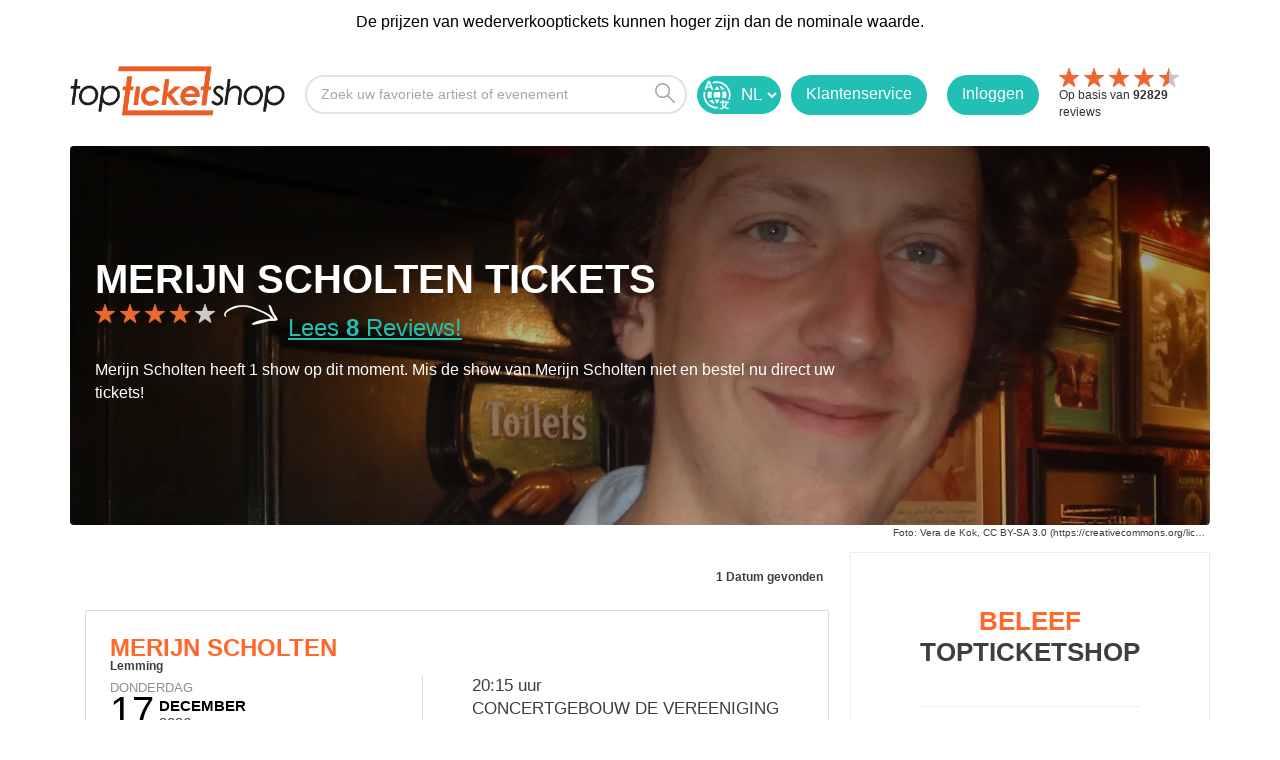

--- FILE ---
content_type: text/html; charset=utf-8
request_url: https://www.topticketshop.nl/merijn-scholten
body_size: 19497
content:


<!DOCTYPE html>
<html class="no-js" lang="nl" class="notranslate" translate="no" xmlns="http://www.w3.org/1999/xhtml" xmlns:fb="http://www.facebook.com/2008/fbml" xmlns:og="http://ogp.me/ns#">
<head>
    <meta charset="utf-8" />
        <meta name="viewport" content="width=device-width,initial-scale=1,minimum-scale= 1" />
    <meta name="msvalidate.01" content="C8234598EFC3A1DCDA889A252D998FF0" />
    <meta http-equiv="Accept-CH" content="DPR,Width,Viewport-Width" />
    <meta name="google-site-verification" content="av_EOc82dEt5Irkyhm_vDlR9GUDJNOqiraq6i3xPWQw" />
    <meta name="apple-mobile-web-app-capable" content="yes" />
    <meta name="apple-mobile-web-app-status-bar-style" content="default" />
    <meta http-equiv="Content-Type" content="text/html; charset=utf-8" />
    <meta http-equiv="Content-Language" content="nl" />
    <meta property="og:type" content="website" />
    <meta property="og:title" content="topticketshop.nl" />
    <meta property="og:description" content="TopticketShop | Op zoek naar tickets voor Merijn Scholten? &#x2713; Al 20 jaar de beste klantenservice. &#x2713; Geen wachtrijen" />
    <meta property="og:url" content="https://topticketshop.nl/" />
    <meta property="og:site_name" content="topticketshop.nl" />
    <meta property="og:image" content="https://res.cloudinary.com/bs-producties-bv/image/upload/c_fill,h_180,w_180/v1473186028/TTS/web/TTSlogo.png" />
    <meta property="og:locale" content="nl" />
    <meta name="twitter:card" content="summary" />
    <meta name="twitter:site" content="@TopticketsShop" />
    <meta name="twitter:domain" content="topticketshop.nl" />
    <meta name="HandheldFriendly" content="true" />
    <title>Merijn Scholten tickets kopen? - topticketshop.nl</title>
    <meta name="title" content="Merijn Scholten tickets kopen?" />
    <meta name="description" content="Op zoek naar tickets voor Merijn Scholten? &#x2713; Al 20 jaar de beste klantenservice. &#x2713; Geen wachtrijen" />
    <script type="text/javascript">
        var baseUrl = "";
    </script>


    <link rel="icon" type="image/png" sizes="32x32" href="https://res.cloudinary.com/bs-producties-bv/image/upload/v1687272141/new-topticketshop/favicon/favicon-32x32.png">
    <link rel="icon" type="image/png" sizes="96x96" href="https://res.cloudinary.com/bs-producties-bv/image/upload/v1687272139/new-topticketshop/favicon/android-icon-96x96.png">
    <link rel="icon" type="image/png" sizes="192x192" href="https://res.cloudinary.com/bs-producties-bv/image/upload/v1687272140/new-topticketshop/favicon/android-icon-192x192.png">
    <link rel="icon" type="image/png" sizes="16x16" href="https://res.cloudinary.com/bs-producties-bv/image/upload/v1687272140/new-topticketshop/favicon/favicon-16x16.png">
    <link rel="manifest" href="/manifest.json">

    <meta name="theme-color" content="#ffffff" />
    <meta name="application-name" content="topticketshop.nl" />
    <link rel="preconnect" href="https://fonts.googleapis.com">
    <link rel="preconnect" href="https://fonts.gstatic.com" crossorigin>

        <link rel="preload" href="/fonts/cubano-regular-webfont.woff" as="font" type="font/woff" crossorigin="anonymous">
        <link rel="preload" href="/fonts/cubano-regular-webfont.woff2" as="font" type="font/woff2" crossorigin="anonymous">
        <link rel="preload" href="/fonts/icomoon.woff?omwqo9" as="font" type="font/woff" crossorigin="anonymous">
        <link rel="preload" href="/css/site.css?v=D2sg3dIrxg50jQG9686RjnyIyt2vVEUR3sYJ6C8aUhw" as="style">
        <link rel="stylesheet" href="/css/site.css?v=D2sg3dIrxg50jQG9686RjnyIyt2vVEUR3sYJ6C8aUhw" />
        <script src="/js/modernizr.js?v=ffw-9zwShMev88XNrDgS0hLIuJkDfXhgyLogod77mn8"></script>
        <script src="/js/classie.js?v=ZWrFMtg_W6pNtIiiFL3m-F7QGLiixIXnpdYtog-4_yU"></script>
        <script src="/locale/tts.nl.js?v=O2eFdiAg2Oq8nb-rveW1wuAEc7Tg73SVLyj4qG5Ooq4"></script>

    <meta name="referrer" content="origin-when-cross-origin">
    <link rel="alternate" hreflang="x-default" href="https://www.topticketshop.com/">
    <link rel="alternate" hreflang="nl" href="https://www.topticketshop.nl/">
    <link rel="alternate" hreflang="fr" href="https://www.topticketshop.com?taal=fr">
    <link rel="alternate" hreflang="de" href="https://www.topticketshop.de/">
    <link rel="alternate" hreflang="en" href="https://www.topticketshop.com/">
    <link rel="alternate" hreflang="nl-be" href="https://www.topticketshop.be/">
    <link rel="alternate" hreflang="fr-be" href="https://www.topticketshop.be/?taal=fr">
    <!-- Just for google -->
    <meta name="google" content="notranslate">
    <!-- opt out of translation features on Google -->
    <meta name="googlebot" content="notranslate">
    <!-- opt out of translation features on all search engines that support this directive -->
    <meta name="robots" content="notranslate">
    <meta property="al:ios:app_store_id" content="1201842252" />
    <meta property="al:ios:app_name" content="topticketshop" />

    <meta property="al:android:app_name" content="topticketshop" />
    <meta property="al:android:package" content="com.movic.tts" />
    <meta property="al:web:url" content="https://www.topticketshop.nl/merijn-scholten" />


    <meta http-equiv="x-dns-prefetch-control" content="on">
    <link rel="canonical" href="https://www.topticketshop.nl/merijn-scholten">
    <link href="/opensearch.xml" rel="search" title="topticketshop.nl Search" type="application/opensearchdescription+xml">

    
<!-- Google Tag Manager  Consent Mode v2 with CookieYes  -->
<script>
    window.dataLayer = window.dataLayer || [];
    function gtag() {
        dataLayer.push(arguments);
    }
    gtag("consent", "default", {
        ad_storage: "denied",
        ad_user_data: "denied",
        ad_personalization: "denied",
        analytics_storage: "denied",
        functionality_storage: "denied",
        personalization_storage: "denied",
        security_storage: "granted",
        wait_for_update: 2000,
    });
    gtag("set", "ads_data_redaction", true);
    gtag("set", "url_passthrough", true);
    
</script>
<!-- Google Tag Manager -->
<script>
(function(w,d,s,l,i){w[l]=w[l]||[];w[l].push({'gtm.start':
new Date().getTime(),event:'gtm.js'});var f=d.getElementsByTagName(s)[0],
j=d.createElement(s),dl=l!='dataLayer'?'&l='+l:'';j.async=true;j.src=
'https://www.googletagmanager.com/gtm.js?id='+i+dl;f.parentNode.insertBefore(j,f);
})(window,document,'script','dataLayer','GTM-WLL3SLP');
window.dataLayer = window.dataLayer || []; function gtag(){dataLayer.push(arguments);}

</script>
<!-- End Google Tag Manager -->

<script type="text/javascript">
function openTypesenseSearch(clickSource) {
window.location.href = "/instant-search";
}
    </script>


    
    <meta name="author" content="https://www.topticketshop.nl">
    <twitter-card-summary-large-image username="@TopTicketshopNL">
        <meta name="referrer" content="origin-when-crossorigin">




</head>
<body>
    <!-- Google Tag Manager (noscript) -->
    <noscript>
        <iframe src="https://www.googletagmanager.com/ns.html?id=GTM-WLL3SLP"
                height="0" width="0" style="display:none;visibility:hidden"></iframe>
    </noscript>
    <!-- End Google Tag Manager (noscript) -->
    <div class="wrapper home-page " id="mainApp">
        
		<header class="page-header" id="header1">
				<div class="top-message-2" id="1f0afc97-22a1-d15f-ba83-a905dde7c2cd">
					<div class="center-max-width-holder">
							<div class="text-block-6">De prijzen van wederverkooptickets kunnen hoger zijn dan de nominale waarde.</div>
					</div>
				</div>
	
			<div class="header">
				<div class="container-header w-clearfix">
					<a style="margin-right: 20px;" href="/">
						<img src="https://res.cloudinary.com/bs-producties-bv/image/upload/s--adnI9Knd--/f_auto,q_auto/v1523019967/TTS/web/TTSlogov1.svg" id="w-node-88f1a7bea2d3-a7bea2d1" alt="" class="header1-logo">
					</a>

						<div onclick="openTypesenseSearch(this);" id="w-node-88f1a7bea2e5-a7bea2d1" class="evtsearch w-clearfix">
							<div class="search-text">
								Zoek uw favoriete artiest of evenement
							</div>
							<img src="https://res.cloudinary.com/bs-producties-bv/image/upload/v1580731517/TTS/wfassets/search.svg" alt="" class="search-icon">
						</div>

					
		
					
        <div id="w-node-88f1a7bea2d4-a7bea2d1" title="Nederlands | Dutch " >
                    <form id="selectLanguage" method="post" class="form-horizontal" role="form" action="/home/setlanguage?returnUrl=~%2Fmerijn-scholten">
                        
                        <select name="culture" onchange="this.form.submit();" class="lang-sel">
                        <option selected="selected" value="nl">NL</option>
<option value="en">EN</option>
<option value="de">DE</option>
<option value="fr">FR</option>
</select>
                    <input name="f" type="hidden" value="CfDJ8Lv9TdGQa5VKjW2PourbOD3hhEzd_jnfupiDsD4UN6mXqOCTinyk3FpI_qZpZtHQW3w8EWg7jybjuOsJ0zuml40atwbpJ_071anAPxbrGGLHAM6EKFvhs8NkZAGDLcD5zybsgQmA38Yln9gTnn7QwBA" /></form>
                </div>

	
					<a id="w-node-88f1a7bea2ed-a7bea2d1" class="login contact-button w-inline-block" href="/contact">
						<img src="https://res.cloudinary.com/bs-producties-bv/image/upload/v1580731517/TTS/wfassets/contact.png" width="35" alt="" class="contact-image">
						<div class="login-text contact-text">
								Klantenservice
						</div>
					</a>

						<a id="w-node-a3b0c9753a3c-a7bea2d1" class="login w-inline-block" href="/inloggen">
							<div class="login-text">Inloggen</div>
						</a>
					<a id="w-node-88f1a7bea2d4-a7bea2d1" href="/reviews">
						<div id="w-node-88f1a7bea2d4-a7bea2d1" class="header-review-container w-clearfix">
								<img src="https://res.cloudinary.com/bs-producties-bv/image/upload/dpr_auto,f_auto,q_auto:good/v1659520772/TTS/wfassets/star.svg" alt="" class="header-review-star left-float">
								<img src="https://res.cloudinary.com/bs-producties-bv/image/upload/dpr_auto,f_auto,q_auto:good/v1659520772/TTS/wfassets/star.svg" alt="" class="header-review-star left-float">
								<img src="https://res.cloudinary.com/bs-producties-bv/image/upload/dpr_auto,f_auto,q_auto:good/v1659520772/TTS/wfassets/star.svg" alt="" class="header-review-star left-float">
								<img src="https://res.cloudinary.com/bs-producties-bv/image/upload/dpr_auto,f_auto,q_auto:good/v1659520772/TTS/wfassets/star.svg" alt="" class="header-review-star left-float">
										<img src="https://res.cloudinary.com/bs-producties-bv/image/upload/dpr_auto,f_auto,q_auto:good/v1580731517/TTS/wfassets/half-star.svg" alt="" class="header-review-star left-float">
							<div class="header-reviews">
								Op basis van <strong class="number-header-reviews">92829</strong> reviews

								<br>
							</div>
						</div>
					</a>
				</div>
			</div>
		
			<div class="container" style="display: none">
				<div class="form-holder">
					<div class="zoek-header-sticky">
						<form id="globalSearchcontentForm" class="search-form" role="search" novalidate data-ajax="true" data-ajax-method="Post" data-ajax-mode="replace" data-ajax-update="#ttsglobalsearchresultcontentdetail" data-ajax-begin="TTS.Search.OnBeginSearchForm" data-ajax-failure="TTS.Search.OnFailureSearchForm" data-ajax-complete="TTS.Search.OnCompleteSearchForm" data-ajax-success="TTS.Search.OnSuccessSearchForm" action="/search/globalsearch" method="post">
							<input id="globalSrcQry" name="q" type="hidden" value="" />
							<input pattern="^(\w+\S +)$" class="search" id="ttsglobalsearchinput" type="search" placeholder="Zoek een evenement of artiest" autocomplete="off" spellcheck="false">
							<button id="ttsglobalsearchinputsubmit" type="submit"><i class="icon-search"></i></button>
						<input name="f" type="hidden" value="CfDJ8Lv9TdGQa5VKjW2PourbOD3hhEzd_jnfupiDsD4UN6mXqOCTinyk3FpI_qZpZtHQW3w8EWg7jybjuOsJ0zuml40atwbpJ_071anAPxbrGGLHAM6EKFvhs8NkZAGDLcD5zybsgQmA38Yln9gTnn7QwBA" /></form>
						<a class="close" title="Zoeken sluiten">
						</a>
					</div>

					<div id="ttsglobalsearchresultcontentdetail" class="content-detail">
					</div>
					<div class="content-detail search-history-bar">

						<div class="three-column">
							<div class="column ">
								<span class="h2">TOP EVENEMENTEN </span>
								<ul class="links">
											<li>
												<a href="/harry%20styles-tickets/141949#seat-categories">
													<div class="image-holder">
														<picture>
															<source srcset="https://res.cloudinary.com/bs-producties-bv/image/upload/ar_3:2,c_fill,g_faces:auto/f_auto,q_auto,dpr_auto,w_auto,h_45/v1769696781/topticketshop/hawiuasj8ehq4kilclqt.jpg#ca3d7687ebdd6b183886b59afdb576ca0dcf426d">
															<img src="https://res.cloudinary.com/bs-producties-bv/image/upload/ar_3:2,c_fill,g_faces:auto/f_auto,q_auto,dpr_auto,w_auto,h_45/v1769696781/topticketshop/hawiuasj8ehq4kilclqt.jpg#ca3d7687ebdd6b183886b59afdb576ca0dcf426d" alt="Harry Styles">
														</picture>
													</div> Harry Styles
												</a>
												<p class="text-box">
													Together, Together
												</p>
											</li>
											<li>
												<a href="/soldaat%20van%20oranje-tickets/140526#seat-categories">
													<div class="image-holder">
														<picture>
															<source srcset="https://res.cloudinary.com/bs-producties-bv/image/upload/ar_3:2,c_fill,g_faces:auto/f_auto,q_auto,dpr_auto,w_auto,h_45/v1663832999/topticketshop/t0wiucx9pubfxml0e79h.jpg#39dd0f363db53b59445f1305a2439dbf9e3b2829">
															<img src="https://res.cloudinary.com/bs-producties-bv/image/upload/ar_3:2,c_fill,g_faces:auto/f_auto,q_auto,dpr_auto,w_auto,h_45/v1663832999/topticketshop/t0wiucx9pubfxml0e79h.jpg#39dd0f363db53b59445f1305a2439dbf9e3b2829" alt="Soldaat van Oranje">
														</picture>
													</div> Soldaat van Oranje
												</a>
												<p class="text-box">
													donderdag   19 februari 2026 | 19:30
												</p>
											</li>
											<li>
												<a href="/neyo%20en%20akon-tickets/142044#seat-categories">
													<div class="image-holder">
														<picture>
															<source srcset="https://res.cloudinary.com/bs-producties-bv/image/upload/ar_3:2,c_fill,g_faces:auto/f_auto,q_auto,dpr_auto,w_auto,h_45/v1769684640/topticketshop/dgkvfrsnu0xswzu2rkl5.jpg#47ca0bd81e8e60e6913e23092c765cdcd7c1f658">
															<img src="https://res.cloudinary.com/bs-producties-bv/image/upload/ar_3:2,c_fill,g_faces:auto/f_auto,q_auto,dpr_auto,w_auto,h_45/v1769684640/topticketshop/dgkvfrsnu0xswzu2rkl5.jpg#47ca0bd81e8e60e6913e23092c765cdcd7c1f658" alt="Ne-Yo en Akon">
														</picture>
													</div> Ne-Yo en Akon
												</a>
												<p class="text-box">
													NightsThis Tour 2026
												</p>
											</li>
											<li>
												<a href="/andre%20rieu-tickets/131776#seat-categories">
													<div class="image-holder">
														<picture>
															<source srcset="https://res.cloudinary.com/bs-producties-bv/image/upload/ar_3:2,c_fill,g_faces:auto/f_auto,q_auto,dpr_auto,w_auto,h_45/v1645093976/topticketshop/ejwvt7qqqajtxrzzfcuj.jpg#84249de8d48c529697960c28b519eb00664f29f0">
															<img src="https://res.cloudinary.com/bs-producties-bv/image/upload/ar_3:2,c_fill,g_faces:auto/f_auto,q_auto,dpr_auto,w_auto,h_45/v1645093976/topticketshop/ejwvt7qqqajtxrzzfcuj.jpg#84249de8d48c529697960c28b519eb00664f29f0" alt="Andre Rieu">
														</picture>
													</div> Andre Rieu
												</a>
												<p class="text-box">
													woensdag   25 februari 2026 | 19:30
												</p>
											</li>
											<li>
												<a href="/direct-tickets/140483#seat-categories">
													<div class="image-holder">
														<picture>
															<source srcset="https://res.cloudinary.com/bs-producties-bv/image/upload/ar_3:2,c_fill,g_faces:auto/f_auto,q_auto,dpr_auto,w_auto,h_45/v1539007125/topticketshop/qdioz5lowbbmxxozpnqr.jpg#01180d31f4e5ee7d752dd08c64294e51b800998b">
															<img src="https://res.cloudinary.com/bs-producties-bv/image/upload/ar_3:2,c_fill,g_faces:auto/f_auto,q_auto,dpr_auto,w_auto,h_45/v1539007125/topticketshop/qdioz5lowbbmxxozpnqr.jpg#01180d31f4e5ee7d752dd08c64294e51b800998b" alt="Di-rect">
														</picture>
													</div> Di-rect
												</a>
												<p class="text-box">
													zaterdag   24 oktober 2026 | 19:30
												</p>
											</li>
								</ul>
							</div>
							<div class="column ">
								<span class="h2">AANBIEDINGEN </span>
								<ul class="links">
											<li>
												<a href="/40%2045%20de%20musical-tickets/139053#seat-categories">
													<div class="image-holder">
														<picture>
															<source srcset="https://res.cloudinary.com/bs-producties-bv/image/upload/ar_3:2,c_fill,g_faces:auto/f_auto,q_auto,dpr_auto,w_auto,h_45/v1477583738/defaultimages/mfqm2v5u5s8yuqem79bn.jpg#d7f5162b04a90bf50010351c79f326521275dbbf">
															<img src="https://res.cloudinary.com/bs-producties-bv/image/upload/ar_3:2,c_fill,g_faces:auto/f_auto,q_auto,dpr_auto,w_auto,h_45/v1477583738/defaultimages/mfqm2v5u5s8yuqem79bn.jpg#d7f5162b04a90bf50010351c79f326521275dbbf" alt="40 45 De Musical">
														</picture>
													</div> 40 45 De Musical
												</a>
												<p class="text-box"> </p>
											</li>
											<li>
												<a href="/eric%20clapton-tickets/140141#seat-categories">
													<div class="image-holder">
														<picture>
															<source srcset="https://res.cloudinary.com/bs-producties-bv/image/upload/ar_3:2,c_fill,g_faces:auto/f_auto,q_auto,dpr_auto,w_auto,h_45/v1570799151/topticketshop/qj0yhvdaixwrl7ipak2q.jpg#90f8c6c8e4c0a67568f96eab54e96a4c46a67572">
															<img src="https://res.cloudinary.com/bs-producties-bv/image/upload/ar_3:2,c_fill,g_faces:auto/f_auto,q_auto,dpr_auto,w_auto,h_45/v1570799151/topticketshop/qj0yhvdaixwrl7ipak2q.jpg#90f8c6c8e4c0a67568f96eab54e96a4c46a67572" alt="Eric Clapton">
														</picture>
													</div> Eric Clapton
												</a>
												<p class="text-box"> European Tour 2026</p>
											</li>
											<li>
												<a href="/tineke%20schouten-tickets/135946#seat-categories">
													<div class="image-holder">
														<picture>
															<source srcset="https://res.cloudinary.com/bs-producties-bv/image/upload/ar_3:2,c_fill,g_faces:auto/f_auto,q_auto,dpr_auto,w_auto,h_45/v1655214389/topticketshop/ouuonbc56dmahumar1w9.jpg#17d0a6f63970cdf360bfb2ab44dd555b03d0d08d">
															<img src="https://res.cloudinary.com/bs-producties-bv/image/upload/ar_3:2,c_fill,g_faces:auto/f_auto,q_auto,dpr_auto,w_auto,h_45/v1655214389/topticketshop/ouuonbc56dmahumar1w9.jpg#17d0a6f63970cdf360bfb2ab44dd555b03d0d08d" alt="Tineke Schouten">
														</picture>
													</div> Tineke Schouten
												</a>
												<p class="text-box"> Femme Vitaal</p>
											</li>
											<li>
												<a href="/malle%20babbe-tickets/133024#seat-categories">
													<div class="image-holder">
														<picture>
															<source srcset="https://res.cloudinary.com/bs-producties-bv/image/upload/ar_3:2,c_fill,g_faces:auto/f_auto,q_auto,dpr_auto,w_auto,h_45/v1542986172/defaultimages/suj6qvse6h6oynsjxvgl.jpg">
															<img src="https://res.cloudinary.com/bs-producties-bv/image/upload/ar_3:2,c_fill,g_faces:auto/f_auto,q_auto,dpr_auto,w_auto,h_45/v1542986172/defaultimages/suj6qvse6h6oynsjxvgl.jpg" alt="Malle Babbe">
														</picture>
													</div> Malle Babbe
												</a>
												<p class="text-box"> De Rob de Nijs musical</p>
											</li>
											<li>
												<a href="/foxtrot-tickets/132940#seat-categories">
													<div class="image-holder">
														<picture>
															<source srcset="https://res.cloudinary.com/bs-producties-bv/image/upload/ar_3:2,c_fill,g_faces:auto/f_auto,q_auto,dpr_auto,w_auto,h_45/v1477583745/defaultimages/foxnmptciff8kfzlnlkn.jpg#d030092295f89c40ddce09cdb1b1a60756bd6bfc">
															<img src="https://res.cloudinary.com/bs-producties-bv/image/upload/ar_3:2,c_fill,g_faces:auto/f_auto,q_auto,dpr_auto,w_auto,h_45/v1477583745/defaultimages/foxnmptciff8kfzlnlkn.jpg#d030092295f89c40ddce09cdb1b1a60756bd6bfc" alt="Foxtrot">
														</picture>
													</div> Foxtrot
												</a>
												<p class="text-box"> De Annie M.G. Schmidt en Harry Bannink musical</p>
											</li>
								</ul>
							</div>
						</div>
					</div>
				</div>
			</div>
		
		</header>
	
        <main id="main">

            
    <div class="container">
            <div class="visual">
                <picture>
                    <source srcset="https://res.cloudinary.com/bs-producties-bv/image/upload/c_fill,ar_1:1,g_faces,f_auto/f_auto,q_auto,dpr_1.0,w_auto,h_511/v1672834673/topticketshop/gwxolyv7667jo0hneeig.jpg#ab4c91d21ccbb452297fb0a4f08d116afd4ecbe1 2x " media="(max-width: 767px)">
                    <source srcset="https://res.cloudinary.com/bs-producties-bv/image/upload/c_fill,ar_3:1,g_faces,f_auto/f_auto,q_auto,dpr_1.0/c_fill,w_auto,h_500/v1672834673/topticketshop/gwxolyv7667jo0hneeig.jpg#ab4c91d21ccbb452297fb0a4f08d116afd4ecbe1">
                    <img src="https://res.cloudinary.com/bs-producties-bv/image/upload/c_fill,ar_3:1,g_faces,f_auto/f_auto,q_auto,dpr_1.0/c_fill,w_auto,h_500/v1672834673/topticketshop/gwxolyv7667jo0hneeig.jpg#ab4c91d21ccbb452297fb0a4f08d116afd4ecbe1" alt="Merijn Scholten">
                </picture>
                <div class="content">
                    <div class="container">
                        <div class="text">
                            <script type="application/ld+json">
                                {
                                "@context": "http://schema.org",
                                "@type": "BreadcrumbList",
                                "itemListElement":
                                [
                                {
                                "@type": "ListItem",
                                "position": 1,
                                "item":
                                {
                                "@id": "https://www.topticketshop.nl/cabaret-en-theater",
                                "name": "Cabaret en Theater"
                                }
                                },
                                {
                                "@type": "ListItem",
                                "position": 2,
                                "item":
                                {
                                "@id": "https://www.topticketshop.nl/merijn-scholten",
                                "name": "Merijn Scholten"
                                }
                                }
                                ]
                                }
                            </script>
                        <h1>Merijn Scholten Tickets</h1>

  <!-- start rating bar -->
<div class="rating-view"  title="Gemiddelde beoordeling sterren is 4,2 van 5.">
    <div class="stars">
                                        <img src="https://res.cloudinary.com/bs-producties-bv/image/upload/dpr_auto,f_auto,q_auto:good/v1659520772/TTS/wfassets/star.svg" alt="" class="header-review-star left-float">
                                        <img src="https://res.cloudinary.com/bs-producties-bv/image/upload/dpr_auto,f_auto,q_auto:good/v1659520772/TTS/wfassets/star.svg" alt="" class="header-review-star left-float">
                                        <img src="https://res.cloudinary.com/bs-producties-bv/image/upload/dpr_auto,f_auto,q_auto:good/v1659520772/TTS/wfassets/star.svg" alt="" class="header-review-star left-float">
                                        <img src="https://res.cloudinary.com/bs-producties-bv/image/upload/dpr_auto,f_auto,q_auto:good/v1659520772/TTS/wfassets/star.svg" alt="" class="header-review-star left-float">
                                                <img src="https://res.cloudinary.com/bs-producties-bv/image/upload/e_brightness:45/e_grayscale/dpr_auto,f_auto,q_auto:good/v1659520772/TTS/wfassets/star.svg" alt="" class="header-review-star left-float">
    </div>
        <span class="note-text"> <a href="#reviews" class="reviewslink">Lees <span>8</span> Reviews! </a></span>
    
</div>
<!-- end rating bar -->
                                <div id="info">
                                Merijn Scholten heeft 1 show op dit moment. Mis de show van Merijn Scholten niet en bestel nu direct uw tickets!
                                </div>



                            <div class="artrtusr"></div>
                        </div>
                    </div>

                </div>


            </div>
	    <div class="imgBron" title="Vera de Kok, CC BY-SA 3.0 (https://creativecommons.org/licenses/by-sa/3.0), via Wikimedia Commons"><span class="cmt">&nbsp;<a href="https://commons.wikimedia.org/wiki/File:Merijn_Scholten.JPG" target=&#x27;_blank&#x27; rel="nofollow">Foto:</a>&nbsp;Vera de Kok, CC BY-SA 3.0 (https://creativecommons.org/licenses/by-sa/3.0), via Wikimedia Commons</span></div>
    
    </div>
  
    <div class="main-section">


        <div class="container">
                <div id="events">
                    <div class="dot-spinner">
                        <div class="dot1"></div>
                        <div class="dot2"></div>
                    </div>
                <div class="filter-area artiest-home">

	<form id="filterForm" class="filter-form hide" data-ajax="true" data-ajax-method="Post" data-ajax-mode="replace" data-ajax-update="#ajaxHolderId" data-ajax-begin="onBeginSendFilterForm" data-ajax-failure="onFailureSendFilterForm" data-ajax-complete="onCompleteSendFilterForm" data-ajax-success="onSuccessSendFilterForm" action="/search/searchartiestevents" method="post">

		<div class="holder">
			<div class="drop">
				<a href="#" class="close">Filter</a>
				<div class="filterTagsContentA" id="filterTagsContent">
					<div class="selected-item artiest-tags">
</div>
				</div>
				<div id="loading"></div>
				<div class="searchFilterContentA" id="searchFilterContent">
					<div id="artiestticketsearch">
    <div class="row">
      
      
    </div>
    <input data-val="true" data-val-required="The ArtiestID field is required." Id="ArtiestID" name="Filter.ArtiestID" type="hidden" value="11249" />
    <input Id="DefaultView" name="Filter.DefaultView" type="hidden" value="" />
</div>
				</div>
			</div>
		</div>

	<input name="f" type="hidden" value="CfDJ8Lv9TdGQa5VKjW2PourbOD3hhEzd_jnfupiDsD4UN6mXqOCTinyk3FpI_qZpZtHQW3w8EWg7jybjuOsJ0zuml40atwbpJ_071anAPxbrGGLHAM6EKFvhs8NkZAGDLcD5zybsgQmA38Yln9gTnn7QwBA" /></form>

	<div id="tickets-agenda" class="filter-push artiest-pg">
		<div class="shedule-area  ">
			<div id="ajaxHolderId" class="ajax-holder" style="position:relative;">
			</div>
				<div class="ticketalert">
					<div class="text-block">Altijd als eerste op de hoogte zijn van nieuwe Merijn Scholten  shows?</div>
					<div class="text-block-2">Schrijf je in voor het TopTicketshop TICKETALERT. Je krijgt dan automatisch bericht van ons als er meer shows beschikbaar zijn. Zo hoef je nooit meer een show van Merijn Scholten  te missen!</div>
					<div id="11249-email-form-holder-nl-1f0afc97-22a1-d15f-ba83-a905dde7c2cd" class="form-block w-form">
						<form action="/gebruiker-abonnement" id="email-form" data-ajax="true" data-ajax-method="Post" data-ajax-mode="replace" data-ajax-update="#11249-email-form-holder-nl-1f0afc97-22a1-d15f-ba83-a905dde7c2cd" name="email-form" data-name="Email Form" class="form w-clearfix">
							<input name="IsAll" value="0" type="hidden" />
							<input name="ArtistId" value="11249" type="hidden" />
							<input name="Artiest" value="merijn-scholten" type="hidden" />
							<input name="USID" value="1f0afc97-22a1-d15f-ba83-a905dde7c2cd" type="hidden" />
							<input type="email" class="text-field w-input" maxlength="256" name="email" data-name="Email" placeholder="Uw e-mailadres..." id="email" required="">
							<input type="submit" value="Inschrijven" data-wait="Even geduld aub..." class="submit-button w-button">
						<input name="f" type="hidden" value="CfDJ8Lv9TdGQa5VKjW2PourbOD3hhEzd_jnfupiDsD4UN6mXqOCTinyk3FpI_qZpZtHQW3w8EWg7jybjuOsJ0zuml40atwbpJ_071anAPxbrGGLHAM6EKFvhs8NkZAGDLcD5zybsgQmA38Yln9gTnn7QwBA" /></form>
					</div>
				</div>


		</div>
		<div class="clearfix"></div>
		<br />
		<h2 id=reviews>Merijn Scholten Reviews</h2><div class=review-block><div class=heading style=padding-left:30px><div class=holder><div class=rating-view title="Gemiddelde beoordeling sterren is 4,2 van 5."><div class=stars><img src=https://res.cloudinary.com/bs-producties-bv/image/upload/dpr_auto,f_auto,q_auto:good/v1659520772/TTS/wfassets/star.svg alt="" class="header-review-star left-float"> <img src=https://res.cloudinary.com/bs-producties-bv/image/upload/dpr_auto,f_auto,q_auto:good/v1659520772/TTS/wfassets/star.svg alt="" class="header-review-star left-float"> <img src=https://res.cloudinary.com/bs-producties-bv/image/upload/dpr_auto,f_auto,q_auto:good/v1659520772/TTS/wfassets/star.svg alt="" class="header-review-star left-float"> <img src=https://res.cloudinary.com/bs-producties-bv/image/upload/dpr_auto,f_auto,q_auto:good/v1659520772/TTS/wfassets/star.svg alt="" class="header-review-star left-float"> <img src=https://res.cloudinary.com/bs-producties-bv/image/upload/e_brightness:45/e_grayscale/dpr_auto,f_auto,q_auto:good/v1659520772/TTS/wfassets/star.svg alt="" class="header-review-star left-float"></div><span class=totalreviewstext>Op basis van <strong class=count> 8</strong> reviews</span></div><hr><h2>Dit vinden onze klanten <span>van Merijn Scholten</span></h2><p style=font-weight:300;font-size:17px;line-height:1.2>Topticketshop verzamelt reviews van echte klanten. Het is niet mogelijk om een review achter te laten als je geen tickets hebt aangeschaft bij Topticketshop. Reviews met grof taalgebruik en/of onwaarheden worden niet geplaatst. Het kan enkele weken duren voordat een review wordt geplaatst.</div></div><ul class=review-list><li id=Review_100918><div class=descr><div id=Reviewslide_100918><div class=rating-view><div class=stars><i class=icon-star></i> <i class=icon-star></i> <i class=icon-star></i> <i class=icon-star></i> <i class="icon-star active"></i></div></div><strong class=title> <span id=ARVTTL_100918>Origineel</span> <span id=ARVTTLOrg_100918 class=hide>Origineel</span> </strong></div><blockquote><q> <span id=ARVDes_100918>Afwisselend, geestig en origineel</span> <span id=ARVDesOrg_100918 class=hide>Afwisselend, geestig en origineel</span> </q></blockquote><div style="margin:6px 0"><img src=https://res.cloudinary.com/bs-producties-bv/image/upload/c_scale,f_auto,q_auto:good,w_20/v1670861575/TTS/wfassets/review-tick.svg style=width:20px;margin-top:-4px;margin-right:3px;float:left alt="" class=image-6><div class=text-block-17 style="margin-top:3px;font-family:'Source Sans Pro',sans-serif;color:#ff682a;font-size:12px;font-weight:700">Geverifieerde aankoop <small style=color:darkgray><i>Beoordeeld op:<mark style=background:white;font-weight:500> 4 april 2024 19:20</mark></i></small></div></div><strong> Psychologenpraktijk Kansrijk uit Giesbeek,Nederland </strong> <br><p>is naar <a href=#info>Merijn Scholten </a> geweest op3 april 2024inConcertgebouw De VereenigingNijmegen</p><a href=#100918 class=more> Lees wat Psychologenpraktijk Kansrijk schreef over TopTicketshop </a><div id=100918 class="ttsreview hide"><p>Beoordeling van Psychologenpraktijk Kansrijk over <strong style=color:#ff682a>TopTicketshop</strong><div class=rating-view><div class=stars><i class=icon-star></i> <i class=icon-star></i> <i class="icon-star active"></i> <i class=icon-star></i> <i class=icon-star></i></div></div><strong class=title> <span id=SRVTTL_100918>Redelijk goed</span> <span id=SRVTTLOrg_100918 class=hide> Redelijk goed</span> </strong> <br></div><div class="langdescrswitch hide"><span id=RVTranBy_100918> Vertaald door TopTicketshop </span> <a id=RVSwOrgLink_100918 href=# onclick="ShowOriginalText('arv',100918);return false" class=more> Toon origineel</a> <a id=RVSwTranLink_100918 href=# onclick="ShowTranslationText('arv',100918);return false" class="more hide"> Vertaling tonen</a></div></div><li id=Review_93593><div class=descr><div id=Reviewslide_93593><div class=rating-view><div class=stars><i class=icon-star></i> <i class=icon-star></i> <i class=icon-star></i> <i class=icon-star></i> <i class="icon-star active"></i></div></div><strong class=title> <span id=ARVTTL_93593>Top!!</span> <span id=ARVTTLOrg_93593 class=hide>Top!!</span> </strong></div><div style="margin:6px 0"><img src=https://res.cloudinary.com/bs-producties-bv/image/upload/c_scale,f_auto,q_auto:good,w_20/v1670861575/TTS/wfassets/review-tick.svg style=width:20px;margin-top:-4px;margin-right:3px;float:left alt="" class=image-6><div class=text-block-17 style="margin-top:3px;font-family:'Source Sans Pro',sans-serif;color:#ff682a;font-size:12px;font-weight:700">Geverifieerde aankoop <small style=color:darkgray><i>Beoordeeld op:<mark style=background:white;font-weight:500> 23 oktober 2023 16:31</mark></i></small></div></div><strong> Anoniem uit Nederland </strong> <br><p>is naar <a href=#info> Merijn Scholten </a> geweest op 21 oktober 2023 in Theater De Veste Delft</p><a href=#93593 class=more>Lees wat Anoniem schreef over TopTicketshop</a><div id=93593 class="ttsreview hide"><p>Beoordeling van Anoniem over <strong style=color:#ff682a>TopTicketshop</strong><div class=rating-view><div class=stars><i class=icon-star></i> <i class=icon-star></i> <i class=icon-star></i> <i class=icon-star></i> <i class="icon-star active"></i></div></div><strong class=title> <span id=SRVTTL_93593>Goed! </span> <span id=SRVTTLOrg_93593 class=hide> Goed! </span> </strong> <br></div><div class="langdescrswitch hide"><span id=RVTranBy_93593> Vertaald door TopTicketshop </span> <a id=RVSwOrgLink_93593 href=# onclick="ShowOriginalText('arv',93593);return false" class=more> Toon origineel</a> <a id=RVSwTranLink_93593 href=# onclick="ShowTranslationText('arv',93593);return false" class="more hide"> Vertaling tonen</a></div></div><li id=Review_98911><div class=descr><div id=Reviewslide_98911><div class=rating-view><div class=stars><i class=icon-star></i> <i class=icon-star></i> <i class=icon-star></i> <i class="icon-star active"></i> <i class=icon-star></i></div></div><strong class=title> <span id=ARVTTL_98911>Leuk, vrolijk en afwisselend </span> <span id=ARVTTLOrg_98911 class=hide>Leuk, vrolijk en afwisselend </span> </strong></div><blockquote><q> <span id=ARVDes_98911>Prima </span> <span id=ARVDesOrg_98911 class=hide>Prima </span> </q></blockquote><div style="margin:6px 0"><img src=https://res.cloudinary.com/bs-producties-bv/image/upload/c_scale,f_auto,q_auto:good,w_20/v1670861575/TTS/wfassets/review-tick.svg style=width:20px;margin-top:-4px;margin-right:3px;float:left alt="" class=image-6><div class=text-block-17 style="margin-top:3px;font-family:'Source Sans Pro',sans-serif;color:#ff682a;font-size:12px;font-weight:700">Geverifieerde aankoop <small style=color:darkgray><i>Beoordeeld op:<mark style=background:white;font-weight:500> 19 februari 2024 16:05</mark></i></small></div></div><strong> Anoniem uit Oosterbeek,Nederland </strong> <br><p>is naar <a href=#info> Merijn Scholten </a> geweest op 16 februari 2024 in Hanzehof Zutphen</p><a href=#98911 class=more>Lees wat Anoniem schreef over TopTicketshop</a><div id=98911 class="ttsreview hide"><p>Beoordeling van Anoniem over <strong style=color:#ff682a>TopTicketshop</strong><div class=rating-view><div class=stars><i class=icon-star></i> <i class=icon-star></i> <i class=icon-star></i> <i class="icon-star active"></i> <i class=icon-star></i></div></div><strong class=title> <span id=SRVTTL_98911>Prima </span> <span id=SRVTTLOrg_98911 class=hide> Prima </span> </strong> <br><blockquote><q> <span id=SRVDesc_98911>Prima geregeld </span> <span id=SRVDescOrg_98911 class=hide>Prima geregeld </span> </q></blockquote></div><div class="langdescrswitch hide"><span id=RVTranBy_98911> Vertaald door TopTicketshop </span> <a id=RVSwOrgLink_98911 href=# onclick="ShowOriginalText('arv',98911);return false" class=more> Toon origineel</a> <a id=RVSwTranLink_98911 href=# onclick="ShowTranslationText('arv',98911);return false" class="more hide"> Vertaling tonen</a></div></div><li id=Review_102607><div class=descr><div id=Reviewslide_102607><div class=rating-view><div class=stars><i class=icon-star></i> <i class=icon-star></i> <i class=icon-star></i> <i class=icon-star></i> <i class="icon-star active"></i></div></div><strong class=title> <span id=ARVTTL_102607>Alleen maar gelachen met het hele gezin</span> <span id=ARVTTLOrg_102607 class=hide>Alleen maar gelachen met het hele gezin</span> </strong></div><blockquote><q> <span id=ARVDes_102607>Top</span> <span id=ARVDesOrg_102607 class=hide>Top</span> </q></blockquote><div style="margin:6px 0"><img src=https://res.cloudinary.com/bs-producties-bv/image/upload/c_scale,f_auto,q_auto:good,w_20/v1670861575/TTS/wfassets/review-tick.svg style=width:20px;margin-top:-4px;margin-right:3px;float:left alt="" class=image-6><div class=text-block-17 style="margin-top:3px;font-family:'Source Sans Pro',sans-serif;color:#ff682a;font-size:12px;font-weight:700">Geverifieerde aankoop <small style=color:darkgray><i>Beoordeeld op:<mark style=background:white;font-weight:500> 11 mei 2024 22:00</mark></i></small></div></div><strong> Marjan Van Wijk uit Nederland </strong> <br><p>is naar <a href=#info>Merijn Scholten </a> geweest op25 april 2024inDiligentiaDen Haag</p><a href=#102607 class=more> Lees wat Marjan Van Wijk schreef over TopTicketshop </a><div id=102607 class="ttsreview hide"><p>Beoordeling van Marjan Van Wijk over <strong style=color:#ff682a>TopTicketshop</strong><div class=rating-view><div class=stars><i class=icon-star></i> <i class=icon-star></i> <i class=icon-star></i> <i class=icon-star></i> <i class="icon-star active"></i></div></div><strong class=title> <span id=SRVTTL_102607>Prima</span> <span id=SRVTTLOrg_102607 class=hide> Prima</span> </strong> <br></div><div class="langdescrswitch hide"><span id=RVTranBy_102607> Vertaald door TopTicketshop </span> <a id=RVSwOrgLink_102607 href=# onclick="ShowOriginalText('arv',102607);return false" class=more> Toon origineel</a> <a id=RVSwTranLink_102607 href=# onclick="ShowTranslationText('arv',102607);return false" class="more hide"> Vertaling tonen</a></div></div><li id=Review_95762><div class=descr><div id=Reviewslide_95762><div class=rating-view><div class=stars><i class=icon-star></i> <i class=icon-star></i> <i class=icon-star></i> <i class=icon-star></i> <i class="icon-star active"></i></div></div><strong class=title> <span id=ARVTTL_95762>Zo onwijs gelachen</span> <span id=ARVTTLOrg_95762 class=hide>Zo onwijs gelachen</span> </strong></div><blockquote><q> <span id=ARVDes_95762>Ik was samen met mijn zus naar de voorstelling van Merijn Scholten. Geweldig! Zeker ook genieten om mijn zus letterlijk bij iedere zin te horen lachen. Tot tranen over haar wangen! Aanrader!!</span> <span id=ARVDesOrg_95762 class=hide>Ik was samen met mijn zus naar de voorstelling van Merijn Scholten. Geweldig! Zeker ook genieten om mijn zus letterlijk bij iedere zin te horen lachen. Tot tranen over haar wangen! Aanrader!!</span> </q></blockquote><div style="margin:6px 0"><img src=https://res.cloudinary.com/bs-producties-bv/image/upload/c_scale,f_auto,q_auto:good,w_20/v1670861575/TTS/wfassets/review-tick.svg style=width:20px;margin-top:-4px;margin-right:3px;float:left alt="" class=image-6><div class=text-block-17 style="margin-top:3px;font-family:'Source Sans Pro',sans-serif;color:#ff682a;font-size:12px;font-weight:700">Geverifieerde aankoop <small style=color:darkgray><i>Beoordeeld op:<mark style=background:white;font-weight:500> 11 december 2023 12:56</mark></i></small></div></div><strong> Maria Schouten uit Nederland </strong> <br><p>is naar <a href=#info>Merijn Scholten </a> geweest op30 november 2023inSchouwburg Het ParkHoorn</p><a href=#95762 class=more> Lees wat Maria Schouten schreef over TopTicketshop </a><div id=95762 class="ttsreview hide"><p>Beoordeling van Maria Schouten over <strong style=color:#ff682a>TopTicketshop</strong><div class=rating-view><div class=stars><i class=icon-star></i> <i class=icon-star></i> <i class=icon-star></i> <i class=icon-star></i> <i class="icon-star active"></i></div></div><strong class=title> <span id=SRVTTL_95762>Helemaal goed!</span> <span id=SRVTTLOrg_95762 class=hide> Helemaal goed!</span> </strong> <br></div><div class="langdescrswitch hide"><span id=RVTranBy_95762> Vertaald door TopTicketshop </span> <a id=RVSwOrgLink_95762 href=# onclick="ShowOriginalText('arv',95762);return false" class=more> Toon origineel</a> <a id=RVSwTranLink_95762 href=# onclick="ShowTranslationText('arv',95762);return false" class="more hide"> Vertaling tonen</a></div></div></ul><div class="btn-holder text-center"><a class="btn small" href="/merijn-scholten-reviews/11249?pg=2&amp;sz=5">Meer beoordelingen <i class=icon-down></i> </a></div></div><div class=microdataschema><script type=application/ld+json>{
  "aggregateRating": {
    "reviewCount": "8",
    "bestRating": "10",
    "ratingValue": "8,4",
    "worstRating": "1",
    "url": "https://www.topticketshop.nl/merijn-scholten#reviews",
    "@context": "http://schema.org",
    "@type": "AggregateRating"
  },
  "image": [
    "https://res.cloudinary.com/bs-producties-bv/image/upload/c_fill,ar_3:1,g_faces,f_auto/f_auto,q_auto,dpr_1.0/c_fill,w_auto,h_500/v1672834673/topticketshop/gwxolyv7667jo0hneeig.jpg#ab4c91d21ccbb452297fb0a4f08d116afd4ecbe1"
  ],
  "reviews": [
    {
      "reviewRating": {
        "bestRating": "10",
        "ratingValue": "10",
        "worstRating": "1",
        "@context": "http://schema.org",
        "@type": "Rating"
      },
      "author": {
        "name": "anoniem",
        "@context": "http://schema.org",
        "@type": "Person"
      },
      "datePublished": "2024-04-04T19:20:00",
      "timeRequired": 0,
      "description": "Afwisselend, geestig en origineel",
      "name": "Origineel",
      "@context": "http://schema.org",
      "@type": "Review"
    },
    {
      "reviewRating": {
        "bestRating": "10",
        "ratingValue": "10",
        "worstRating": "1",
        "@context": "http://schema.org",
        "@type": "Rating"
      },
      "author": {
        "name": "Birgitte de Keijzer",
        "@context": "http://schema.org",
        "@type": "Person"
      },
      "timeRequired": 0,
      "description": "",
      "name": "Top!!",
      "@context": "http://schema.org",
      "@type": "Review"
    },
    {
      "reviewRating": {
        "bestRating": "10",
        "ratingValue": "8",
        "worstRating": "1",
        "@context": "http://schema.org",
        "@type": "Rating"
      },
      "author": {
        "name": "Monique Lommers",
        "@context": "http://schema.org",
        "@type": "Person"
      },
      "timeRequired": 0,
      "description": "Prima ",
      "name": "Leuk, vrolijk en afwisselend ",
      "@context": "http://schema.org",
      "@type": "Review"
    },
    {
      "reviewRating": {
        "bestRating": "10",
        "ratingValue": "10",
        "worstRating": "1",
        "@context": "http://schema.org",
        "@type": "Rating"
      },
      "author": {
        "name": "anoniem",
        "@context": "http://schema.org",
        "@type": "Person"
      },
      "datePublished": "2024-11-05T22:00:28",
      "timeRequired": 0,
      "description": "Top",
      "name": "Alleen maar gelachen met het hele gezin",
      "@context": "http://schema.org",
      "@type": "Review"
    },
    {
      "reviewRating": {
        "bestRating": "10",
        "ratingValue": "10",
        "worstRating": "1",
        "@context": "http://schema.org",
        "@type": "Rating"
      },
      "author": {
        "name": "anoniem",
        "@context": "http://schema.org",
        "@type": "Person"
      },
      "datePublished": "2023-11-12T12:56:55",
      "timeRequired": 0,
      "description": "Ik was samen met mijn zus naar de voorstelling van Merijn Scholten. Geweldig! Zeker ook genieten om mijn zus letterlijk bij iedere zin te horen lachen. Tot tranen over haar wangen! Aanrader!!",
      "name": "Zo onwijs gelachen",
      "@context": "http://schema.org",
      "@type": "Review"
    }
  ],
  "description": "Merijn Scholten heeft 1 show op dit moment. Mis de show van Merijn Scholten niet en bestel nu direct uw tickets!",
  "name": "Merijn Scholten",
  "url": "https://www.topticketshop.nl/merijn-scholten",
  "@context": "http://schema.org",
  "@type": "Product"
}</script></div>
		<div class="clearfix"></div>
		<br />


<!-- start tts-tipt-block bar -->

    
        <div class="tts-tipt-block">
            <div class="tipsboxhdr">
                <span class="boxheadertitle" style="display: table; margin: 0px auto;font-weight: bold;"> Merijn-scholten fans bestelden ook </span>
                <span class="boxheadertext"></span>
            </div>
            <div class="tipsboxwrapper arthm">
                            <div class="tipbox">
                                <div class="boxtitle">
                                    <a href="/ilse-delange/?tts_source=ttsarthm&amp;tts_medium=web&amp;tts_campaign=tts.merijn-scholten-11249&amp;tts_content=merijn-scholten" target="_blank">
                                        Ilse DeLange

                                            <div class="lntxt">

                                                <div class="stars" title="Gemiddelde beoordeling sterren is 4,8 van 5.">
                                                        <i class="icon-star"></i>
                                                        <i class="icon-star"></i>
                                                        <i class="icon-star"></i>
                                                        <i class="icon-star"></i>
                                                                <i class="icon-star active"></i>
                                                    <div class="rvstxt">
                                                        <b>200&#x2B;</b> Reviews
                                                    </div>
                                                </div>
                                            </div>

                                    </a>
                                </div>

                                <a href="/ilse-delange/?tts_source=ttsarthm&amp;tts_medium=web&amp;tts_campaign=tts.merijn-scholten-11249&amp;tts_content=merijn-scholten" target="_blank">
                                    <img src="https://res.cloudinary.com/bs-producties-bv/image/upload/ar_3:2,c_fill,g_faces:auto/f_auto,q_auto,dpr_auto,w_auto,h_425/v1544620384/topticketshop/s7koq4jfy8zxzdy6ictc.jpg#ac20ae9a76c8090be60918a480273af22e95dd36">
                                    <div class="boxbuttonholder">
                                        <div class="boxbutton">Bekijken</div>
                                    </div>

                                </a>
                            </div>
                            <div class="tipbox">
                                <div class="boxtitle">
                                    <a href="/jandino-asporaat/?tts_source=ttsarthm&amp;tts_medium=web&amp;tts_campaign=tts.merijn-scholten-11249&amp;tts_content=merijn-scholten" target="_blank">
                                        Jandino Asporaat

                                            <div class="lntxt">

                                                <div class="stars" title="Gemiddelde beoordeling sterren is 4,8 van 5.">
                                                        <i class="icon-star"></i>
                                                        <i class="icon-star"></i>
                                                        <i class="icon-star"></i>
                                                        <i class="icon-star"></i>
                                                                <i class="icon-star active"></i>
                                                    <div class="rvstxt">
                                                        <b>200&#x2B;</b> Reviews
                                                    </div>
                                                </div>
                                            </div>

                                    </a>
                                </div>

                                <a href="/jandino-asporaat/?tts_source=ttsarthm&amp;tts_medium=web&amp;tts_campaign=tts.merijn-scholten-11249&amp;tts_content=merijn-scholten" target="_blank">
                                    <img src="https://res.cloudinary.com/bs-producties-bv/image/upload/ar_3:2,c_fill,g_faces:auto/f_auto,q_auto,dpr_auto,w_auto,h_425/v1645110418/topticketshop/a4ob8vt0ylt5pnbn1sfa.jpg#b829a3dc810e5aba1f11277120bc53522988c5e7">
                                    <div class="boxbuttonholder">
                                        <div class="boxbutton">Bekijken</div>
                                    </div>

                                </a>
                            </div>
                            <div class="tipbox">
                                <div class="boxtitle">
                                    <a href="/jan-jaap-van-der-wal/?tts_source=ttsarthm&amp;tts_medium=web&amp;tts_campaign=tts.merijn-scholten-11249&amp;tts_content=merijn-scholten" target="_blank">
                                        Jan Jaap Van Der Wal

                                            <div class="lntxt">

                                                <div class="stars" title="Gemiddelde beoordeling sterren is 4,5 van 5.">
                                                        <i class="icon-star"></i>
                                                        <i class="icon-star"></i>
                                                        <i class="icon-star"></i>
                                                        <i class="icon-star"></i>
                                                                <i class="icon-star"></i>
                                                    <div class="rvstxt">
                                                        <b>49</b> Reviews
                                                    </div>
                                                </div>
                                            </div>

                                    </a>
                                </div>

                                <a href="/jan-jaap-van-der-wal/?tts_source=ttsarthm&amp;tts_medium=web&amp;tts_campaign=tts.merijn-scholten-11249&amp;tts_content=merijn-scholten" target="_blank">
                                    <img src="https://res.cloudinary.com/bs-producties-bv/image/upload/ar_3:2,c_fill,g_faces:auto/f_auto,q_auto,dpr_auto,w_auto,h_425/v1713857199/topticketshop/lmvdzepy5qquqq3g7cyy.jpg#5e1336414fde762e346aea72be9a6bf1c33f0af9">
                                    <div class="boxbuttonholder">
                                        <div class="boxbutton">Bekijken</div>
                                    </div>

                                </a>
                            </div>
                            <div class="tipbox">
                                <div class="boxtitle">
                                    <a href="/daniel-arends/?tts_source=ttsarthm&amp;tts_medium=web&amp;tts_campaign=tts.merijn-scholten-11249&amp;tts_content=merijn-scholten" target="_blank">
                                        Daniel Arends

                                            <div class="lntxt">

                                                <div class="stars" title="Gemiddelde beoordeling sterren is 4,5 van 5.">
                                                        <i class="icon-star"></i>
                                                        <i class="icon-star"></i>
                                                        <i class="icon-star"></i>
                                                        <i class="icon-star"></i>
                                                                <i class="icon-star"></i>
                                                    <div class="rvstxt">
                                                        <b>500&#x2B;</b> Reviews
                                                    </div>
                                                </div>
                                            </div>

                                    </a>
                                </div>

                                <a href="/daniel-arends/?tts_source=ttsarthm&amp;tts_medium=web&amp;tts_campaign=tts.merijn-scholten-11249&amp;tts_content=merijn-scholten" target="_blank">
                                    <img src="https://res.cloudinary.com/bs-producties-bv/image/upload/ar_3:2,c_fill,g_faces:auto/f_auto,q_auto,dpr_auto,w_auto,h_425/v1676636821/topticketshop/kak97iesemqd4um6njly.jpg#94b21a2152672dbfbe9f712bdd2e83eea13156d9">
                                    <div class="boxbuttonholder">
                                        <div class="boxbutton">Bekijken</div>
                                    </div>

                                </a>
                            </div>
                            <div class="tipbox">
                                <div class="boxtitle">
                                    <a href="/je-anne/?tts_source=ttsarthm&amp;tts_medium=web&amp;tts_campaign=tts.merijn-scholten-11249&amp;tts_content=merijn-scholten" target="_blank">
                                        Je Anne

                                            <div class="lntxt">

                                                <div class="stars" title="Gemiddelde beoordeling sterren is 4,0 van 5.">
                                                        <i class="icon-star"></i>
                                                        <i class="icon-star"></i>
                                                        <i class="icon-star"></i>
                                                        <i class="icon-star"></i>
                                                            <i class="icon-star" style="color:grey;"></i>
                                                    <div class="rvstxt">
                                                        <b>11</b> Reviews
                                                    </div>
                                                </div>
                                            </div>

                                    </a>
                                </div>

                                <a href="/je-anne/?tts_source=ttsarthm&amp;tts_medium=web&amp;tts_campaign=tts.merijn-scholten-11249&amp;tts_content=merijn-scholten" target="_blank">
                                    <img src="https://res.cloudinary.com/bs-producties-bv/image/upload/ar_3:2,c_fill,g_faces:auto/f_auto,q_auto,dpr_auto,w_auto,h_425/v1477583755/defaultimages/q1mqesqmwkwx1pijshd2.jpg#dd10a6561a8fa5bd061f1b4a9a8ede7215a6ae1f">
                                    <div class="boxbuttonholder">
                                        <div class="boxbutton">Bekijken</div>
                                    </div>

                                </a>
                            </div>
                            <div class="tipbox">
                                <div class="boxtitle">
                                    <a href="/racoon/?tts_source=ttsarthm&amp;tts_medium=web&amp;tts_campaign=tts.merijn-scholten-11249&amp;tts_content=merijn-scholten" target="_blank">
                                        Racoon

                                            <div class="lntxt">

                                                <div class="stars" title="Gemiddelde beoordeling sterren is 4,8 van 5.">
                                                        <i class="icon-star"></i>
                                                        <i class="icon-star"></i>
                                                        <i class="icon-star"></i>
                                                        <i class="icon-star"></i>
                                                                <i class="icon-star active"></i>
                                                    <div class="rvstxt">
                                                        <b>200&#x2B;</b> Reviews
                                                    </div>
                                                </div>
                                            </div>

                                    </a>
                                </div>

                                <a href="/racoon/?tts_source=ttsarthm&amp;tts_medium=web&amp;tts_campaign=tts.merijn-scholten-11249&amp;tts_content=merijn-scholten" target="_blank">
                                    <img src="https://res.cloudinary.com/bs-producties-bv/image/upload/ar_3:2,c_fill,g_faces:auto/f_auto,q_auto,dpr_auto,w_auto,h_425/v1529407545/topticketshop/w4iajzhotxhqu215g52m.jpg#aab464b24c9c23fd3121dd0402d48aed8c425e55">
                                    <div class="boxbuttonholder">
                                        <div class="boxbutton">Bekijken</div>
                                    </div>

                                </a>
                            </div>
            </div>
            <div class="tipsboxftr">
                <span class="boxfootertitle">  </span>
                <span class="boxfootertext"></span>
            </div>
        </div>
    


<!-- end tts-tipt-block bar -->
		<div class="clearfix"></div>
		<br />



    <!-- start tts-tipt-block bar -->
    
    <div class="tts-tipt-block">
        <div class="tipsboxhdr">
            <span class="h2 boxheadertitle" style="
    display: table;
    margin: 0 auto;
">
                <img src="https://res.cloudinary.com/bs-producties-bv/image/upload/c_fit,e_make_transparent:10,f_auto,q_auto,w_25/v1570545524/TTS/web/trending-icon-2.png"> Nu trending!
            </span>
            <span class="boxheadertext">  </span>
        </div>
        <div class="tipsboxwrapper arthm">
                        <div class="tipbox">
                            <div class="boxtitle">
                                <a href="/harry-styles/?tts_source=ttsarttrend&amp;tts_medium=web&amp;tts_campaign=tts.merijn-scholten-11249&amp;tts_content=merijn-scholten-11249" target="_blank">
                                    Harry Styles
                                        <div class="lntxt">
                                            <span>
                                                <img style="vertical-align: middle;" src="https://res.cloudinary.com/bs-producties-bv/image/upload/c_fit,e_negate,f_auto,q_auto,w_20/v1570627954/TTS/web/eye.svg">
                                                200&#x2B; laatste 30 minuten
                                            </span>
                                        </div>
                                </a>
                            </div>
                            <a href="/harry-styles/?tts_source=ttsarttrend&amp;tts_medium=web&amp;tts_campaign=tts.merijn-scholten-11249&amp;tts_content=merijn-scholten-11249" target="_blank">
                                <img src="https://res.cloudinary.com/bs-producties-bv/image/upload/ar_3:2,c_fill,g_faces:auto/f_auto,q_auto,dpr_auto,w_auto,h_425/v1769696781/topticketshop/hawiuasj8ehq4kilclqt.jpg#ca3d7687ebdd6b183886b59afdb576ca0dcf426d">
                                <div class="boxbuttonholder">
                                    <div class="boxbutton" style="background-color: #ff682a;">Bestel nu </div>
                                </div>
                            </a>
                        </div>
                        <div class="tipbox">
                            <div class="boxtitle">
                                <a href="/soldaat-van-oranje/?tts_source=ttsarttrend&amp;tts_medium=web&amp;tts_campaign=tts.merijn-scholten-11249&amp;tts_content=merijn-scholten-11249" target="_blank">
                                    Soldaat van Oranje
                                        <div class="lntxt">
                                            <span>
                                                <img style="vertical-align: middle;" src="https://res.cloudinary.com/bs-producties-bv/image/upload/c_fit,e_negate,f_auto,q_auto,w_20/v1570627954/TTS/web/eye.svg">
                                                100&#x2B; laatste 30 minuten
                                            </span>
                                        </div>
                                </a>
                            </div>
                            <a href="/soldaat-van-oranje/?tts_source=ttsarttrend&amp;tts_medium=web&amp;tts_campaign=tts.merijn-scholten-11249&amp;tts_content=merijn-scholten-11249" target="_blank">
                                <img src="https://res.cloudinary.com/bs-producties-bv/image/upload/ar_3:2,c_fill,g_faces:auto/f_auto,q_auto,dpr_auto,w_auto,h_425/v1663832999/topticketshop/t0wiucx9pubfxml0e79h.jpg#39dd0f363db53b59445f1305a2439dbf9e3b2829">
                                <div class="boxbuttonholder">
                                    <div class="boxbutton" style="background-color: #ff682a;">Bestel nu </div>
                                </div>
                            </a>
                        </div>
                        <div class="tipbox">
                            <div class="boxtitle">
                                <a href="/neyo-en-akon/?tts_source=ttsarttrend&amp;tts_medium=web&amp;tts_campaign=tts.merijn-scholten-11249&amp;tts_content=merijn-scholten-11249" target="_blank">
                                    Ne-Yo en Akon
                                        <div class="lntxt">
                                            <span>
                                                <img style="vertical-align: middle;" src="https://res.cloudinary.com/bs-producties-bv/image/upload/c_fit,e_negate,f_auto,q_auto,w_20/v1570627954/TTS/web/eye.svg">
                                                100&#x2B; laatste 30 minuten
                                            </span>
                                        </div>
                                </a>
                            </div>
                            <a href="/neyo-en-akon/?tts_source=ttsarttrend&amp;tts_medium=web&amp;tts_campaign=tts.merijn-scholten-11249&amp;tts_content=merijn-scholten-11249" target="_blank">
                                <img src="https://res.cloudinary.com/bs-producties-bv/image/upload/ar_3:2,c_fill,g_faces:auto/f_auto,q_auto,dpr_auto,w_auto,h_425/v1769684640/topticketshop/dgkvfrsnu0xswzu2rkl5.jpg#47ca0bd81e8e60e6913e23092c765cdcd7c1f658">
                                <div class="boxbuttonholder">
                                    <div class="boxbutton" style="background-color: #ff682a;">Bestel nu </div>
                                </div>
                            </a>
                        </div>
                        <div class="tipbox">
                            <div class="boxtitle">
                                <a href="/andre-rieu/?tts_source=ttsarttrend&amp;tts_medium=web&amp;tts_campaign=tts.merijn-scholten-11249&amp;tts_content=merijn-scholten-11249" target="_blank">
                                    Andre Rieu
                                        <div class="lntxt">
                                            <span>
                                                <img style="vertical-align: middle;" src="https://res.cloudinary.com/bs-producties-bv/image/upload/c_fit,e_negate,f_auto,q_auto,w_20/v1570627954/TTS/web/eye.svg">
                                                100&#x2B; laatste 30 minuten
                                            </span>
                                        </div>
                                </a>
                            </div>
                            <a href="/andre-rieu/?tts_source=ttsarttrend&amp;tts_medium=web&amp;tts_campaign=tts.merijn-scholten-11249&amp;tts_content=merijn-scholten-11249" target="_blank">
                                <img src="https://res.cloudinary.com/bs-producties-bv/image/upload/ar_3:2,c_fill,g_faces:auto/f_auto,q_auto,dpr_auto,w_auto,h_425/v1645093976/topticketshop/ejwvt7qqqajtxrzzfcuj.jpg#84249de8d48c529697960c28b519eb00664f29f0">
                                <div class="boxbuttonholder">
                                    <div class="boxbutton" style="background-color: #ff682a;">Bestel nu </div>
                                </div>
                            </a>
                        </div>
                        <div class="tipbox">
                            <div class="boxtitle">
                                <a href="/40-45-de-musical/?tts_source=ttsarttrend&amp;tts_medium=web&amp;tts_campaign=tts.merijn-scholten-11249&amp;tts_content=merijn-scholten-11249" target="_blank">
                                    40 45 De Musical
                                        <div class="lntxt">
                                            <span>
                                                <img style="vertical-align: middle;" src="https://res.cloudinary.com/bs-producties-bv/image/upload/c_fit,e_negate,f_auto,q_auto,w_20/v1570627954/TTS/web/eye.svg">
                                                86 laatste 30 minuten
                                            </span>
                                        </div>
                                </a>
                            </div>
                            <a href="/40-45-de-musical/?tts_source=ttsarttrend&amp;tts_medium=web&amp;tts_campaign=tts.merijn-scholten-11249&amp;tts_content=merijn-scholten-11249" target="_blank">
                                <img src="https://res.cloudinary.com/bs-producties-bv/image/upload/ar_3:2,c_fill,g_faces:auto/f_auto,q_auto,dpr_auto,w_auto,h_425/v1477583738/defaultimages/mfqm2v5u5s8yuqem79bn.jpg#d7f5162b04a90bf50010351c79f326521275dbbf">
                                <div class="boxbuttonholder">
                                    <div class="boxbutton" style="background-color: #ff682a;">Bestel nu </div>
                                </div>
                            </a>
                        </div>
                        <div class="tipbox">
                            <div class="boxtitle">
                                <a href="/clouseau/?tts_source=ttsarttrend&amp;tts_medium=web&amp;tts_campaign=tts.merijn-scholten-11249&amp;tts_content=merijn-scholten-11249" target="_blank">
                                    Clouseau
                                        <div class="lntxt">
                                            <span>
                                                <img style="vertical-align: middle;" src="https://res.cloudinary.com/bs-producties-bv/image/upload/c_fit,e_negate,f_auto,q_auto,w_20/v1570627954/TTS/web/eye.svg">
                                                76 laatste 30 minuten
                                            </span>
                                        </div>
                                </a>
                            </div>
                            <a href="/clouseau/?tts_source=ttsarttrend&amp;tts_medium=web&amp;tts_campaign=tts.merijn-scholten-11249&amp;tts_content=merijn-scholten-11249" target="_blank">
                                <img src="https://res.cloudinary.com/bs-producties-bv/image/upload/ar_3:2,c_fill,g_faces:auto/f_auto,q_auto,dpr_auto,w_auto,h_425/v1529411294/topticketshop/pmhalgnxs0isjt5j0tvt.png#868afcb550d6eef8331e92af449b7e8bb5565750">
                                <div class="boxbuttonholder">
                                    <div class="boxbutton" style="background-color: #ff682a;">Bestel nu </div>
                                </div>
                            </a>
                        </div>
        </div>
        <div class="tipsboxftr">
            <span class="boxfootertitle">  </span>
            <span class="boxfootertext"></span>
        </div>
    </div>
    
    <!-- end tts-tipt-block bar -->
		<div class="clearfix"></div>
		<br />

	</div>


</div>





                </div>

            
            <aside id="sidebar" class="no-mobile">
            <!-- start testimonials bar -->



	<div class="box">
		<div class="testimonials">
			<h3><span class="orange">BELEEF</span>  TOPTICKETSHOP</h3>
					<blockquote>
						<q style="word-wrap:  break-word;">Alleen maar gelachen met het hele gezin</q>
						<cite>
 - Marjan Van Wijkuit-						</cite>
					</blockquote>
					<blockquote>
						<q style="word-wrap:  break-word;">Origineel</q>
						<cite>
Psychologenpraktijk Kansrijk Psychologenpraktijk Kansrijk Jos&#xE9; BarendsenuitGiesbeek						</cite>
					</blockquote>
					<blockquote>
						<q style="word-wrap:  break-word;">Leuk, vrolijk en afwisselend</q>
						<cite>
Anoniem uitOosterbeek						</cite>
					</blockquote>

					<a href="#reviews" class="more">Lees alle reviews &#x203A;</a>


		</div>
	</div>



<!-- end testimonials bar -->
              <!-- start Checkmark bar -->
<div class="box">
    <h3>Daarom <span>top</span>ticketshop</h3>
    <ul class="checkmark-list">
        <li><strong>Altijd op tijd</strong> geleverd</li>
        <li><strong>Service</strong> op maat</li>
        <li><strong>Deskundig</strong> advies</li>
    </ul>
    <img src="https://res.cloudinary.com/bs-producties-bv/image/fetch/https://www.topticketshop.nl/img/img-box-03.png" class="img-r-b" alt="image description" width="107" height="122">
</div>
<!-- end Checkmark bar -->


              <!--  <div class="box">
                        <a class="more icalsync" title="Dit helpt je als een herinnering, zodat uw favoriete evenement nooit zult vergeten" asp-route="HomeGetiCalEvents" asp-route-artiest="Merijn Scholten" style="text-decoration:  none;"> <img src="https://res.cloudinary.com/bs-producties-bv/image/fetch/https://www.topticketshop.nl/img/calendar.svg" width="15" height="15" style="vertical-align:middle" alt="Kalender" />Toevoegen aan je agenda   </a>
                    <hr />
                    <environment names="Staging,Development">

                            <a class="more icalArtsync" title="Dit helpt je als een herinnering, zodat uw favoriete evenement nooit zult vergeten" asp-route="HomeGetiCalArtiestEventsAgenda" asp-route-calname="Merijn Scholten" asp-route-artiest="Merijn Scholten" style="text-decoration:  none;"> <img src="https://res.cloudinary.com/bs-producties-bv/image/fetch/https://www.topticketshop.nl/img/calendar.svg" width="15" height="15" style="vertical-align:middle" alt="Kalender" /> Merijn Scholten  agenda </a>
                            <a class="more icalArtCategorysync" title="Dit helpt je als een herinnering, zodat uw favoriete evenement nooit zult vergeten" asp-route="HomeGetiCalArtiestEventsAgenda" asp-route-calname="Cabaret en Theater" asp-route-eventcategory="Cabaret en Theater" style="text-decoration:  none;"> <img src="https://res.cloudinary.com/bs-producties-bv/image/fetch/https://www.topticketshop.nl/img/calendar.svg" width="15" height="15" style="vertical-align:middle" alt="Kalender" /> Cabaret En Theater   agenda </a>
                    </environment>

                    <h3>
                        Deel dit evenementen op
                    </h3>
                    <ul class="checkmark-list">
                        <li class="social-sharing-item">
                            <a class="social-sharing-button  social-network social-facebook" href="https://www.facebook.com/sharer.php?u=https://www.topticketshop.nl/merijn scholten/?refUC=416679712" style="transition: opacity 0.2s; opacity: 1;">
                                <div class="social-but-icon"><i class="icon-facebook"></i></div>
                                <div class="social-but-text">Facebook</div>
                            </a>
                        </li>
                         <li class="social-sharing-item">
                            <a class="social-sharing-button  social-network social-whatsapp" href="whatsapp://send?text=description=Merijn Scholten tickets kopen? %0A%0A https://www.topticketshop.nl/merijn scholten/?refUC=416679712" style="transition: opacity 0.2s; opacity: 1;">
                                <div class="social-but-icon" style=""><i class="icon-whatsapp"></i></div>
                                <div class="social-but-text">WhatsApp</div>
                            </a>
                        </li>
                        <li class="social-sharing-item">
                            <a class="social-sharing-button  social-network social-mail" href="mailto:?subject=Merijn Scholten tickets kopen?&amp;body=https://www.topticketshop.nl/merijn scholten/?refUC=416679712" style="transition: opacity 0.2s; opacity: 1;">
                                <div class="social-but-icon"><i class="icon-mail"></i></div>
                                    <div class="social-but-text">Email</div>
                            </a>
                        </li>
                    
                    </ul>
                </div> -->

            </aside>
               
        </div>
    </div>


        </main>

<footer class="pagefooter">
	<div class="call-to-order-container">
		<div class="w-layout-grid call-to-order-grid">
			<img src="https://res.cloudinary.com/bs-producties-bv/image/upload/dpr_auto,f_auto,q_auto:good/v1659520772/TTS/wfassets/customer-service.svg" loading="lazy" id="w-node-_3e672b8d-0ef5-1c6d-aea1-aa046059e9ab-ec553eb3" alt="" class="contact-number-image">
			<div id="w-node-_3e672b8d-0ef5-1c6d-aea1-aa046059e9ac-ec553eb3" class="call-to-order-text grey-text">
				Bestelt u liever telefonisch? <a href = 'tel:+31857441447' class='call-to-order-telephone-number'>Bel +31 (0)85-7441447</a>
				‍<br>‍<span class="call-to-order-opening-times">(Nu bereikbaar tot 17:00 uur)</span>
			</div>
		</div>
	</div>
	<div class="footer wf-section">
		<div class="footer-container">
			<div class="w-layout-grid sell-ticket-footer-grid">
				<img src="https://res.cloudinary.com/bs-producties-bv/image/upload/dpr_auto,f_auto,q_auto:good/v1659520772/TTS/wfassets/girl-with-phone2x.png" loading="lazy" id="w-node-_98984770-0da6-6df6-4296-b614ecb54686-ec553eb3" alt="" class="image-11">
				<div id="w-node-c81ddc02-689c-ce01-d483-ea3fb925eb5b-ec553eb3" class="sell-tickets-footer-text">
					<div id="w-node-_8103a9c0-8988-3a72-ff3e-c83ec8300166-ec553eb3" class="sell-tickets-title">WIL JIJ JE TICKET(S) VERKOPEN? </div>
					<div id="w-node-_3db8bded-6e66-f9d4-7c98-44136ab9fb33-ec553eb3" class="sell-tickets-text">Laat het ons weten en misschien kopen wij ze wel van je! </div>
					<div id="w-node-f79af619-0dac-0592-fc51-37b414892f6f-ec553eb3" class="sell-your-ticket-btn-mobile"><a style="text-decoration: none;" href="/verkoop-je-tickets">Verkoop Je Tickets</a></div>
				</div>
				<div id="w-node-_530b6222-70ac-87cb-20d7-b1daf6d7e033-ec553eb3" class="sell-your-ticket-btn-desktop"><a style="text-decoration: none;" href="/verkoop-je-tickets">Verkoop Je Tickets</a></div>
			</div>
			<div class="w-layout-grid bottom-info-grid">
				<div id="w-node-cebeb762-73cc-7bd1-5ee5-46e727a801a8-ec553eb3" class="bottom-info-block">
					<div class="newsletter-sub-header">Nooit meer een aanbieding missen?</div>
					<div class="h3-new-footer green-text uppercase _5pxtoppadding">MELD JE AAN VOOR DE NIEUWSBRIEF!</div>
					<div class="form-block-2 w-form" id="419fcce7f0224beaae88493ab0364a27">
						<form id="email-form" name="email-form" data-name="Email Form" action="/gebruiker-abonnement" data-ajax="true" data-ajax-method="Post" data-ajax-mode="replace" data-ajax-update="#419fcce7f0224beaae88493ab0364a27" class="w-clearfix">
							<input type="email" class="new-footer-newletter-text-field w-input" maxlength="256" name="Email" data-name="Email" placeholder="Uw e-mailadres..." id="email-9" required="">
							<input value="" type="hidden" id="NewsLetterSignUp_IsAll" name="NewsLetterSignUp.IsAll" />
							<input value="" type="hidden" id="NewsLetterSignUp_CategoryId" name="NewsLetterSignUp.CategoryId" />
							<input value="" type="hidden" id="NewsLetterSignUp_LocationId" name="NewsLetterSignUp.LocationId" />
							<input value="" type="hidden" id="NewsLetterSignUp_IP" name="NewsLetterSignUp.IP" />
							<input value="11249" type="hidden" id="NewsLetterSignUp_ArtistId" name="NewsLetterSignUp.ArtistId" />
							<input value="merijn-scholten" type="hidden" id="NewsLetterSignUp_Artiest" name="NewsLetterSignUp.Artiest" />
							<input value="" type="hidden" id="NewsLetterSignUp_City" name="NewsLetterSignUp.City" />
							<input value="" type="hidden" id="NewsLetterSignUp_Venue" name="NewsLetterSignUp.Venue" />
							<input type="submit" value="Inschrijven " data-wait=" Even geduld aub.." class="submit-button w-button">
						<input name="f" type="hidden" value="CfDJ8Lv9TdGQa5VKjW2PourbOD3hhEzd_jnfupiDsD4UN6mXqOCTinyk3FpI_qZpZtHQW3w8EWg7jybjuOsJ0zuml40atwbpJ_071anAPxbrGGLHAM6EKFvhs8NkZAGDLcD5zybsgQmA38Yln9gTnn7QwBA" /></form>
					</div>
				</div>
				<div id="w-node-cebeb762-73cc-7bd1-5ee5-46e727a801b7-ec553eb3" class="bottom-info-block w-clearfix">
					<div class="h3-new-footer grey-text-new-footer uppercase-new-footer">KLANTEN OVER TOPTICKETSHOP</div><img src="https://res.cloudinary.com/bs-producties-bv/image/upload/dpr_auto,f_auto,q_auto:good/v1659520772/TTS/wfassets/lady-thumbs-up_1lady-thumbs-up.png" loading="lazy" alt="" class="bottom-info-image">
					<div>
						<a title="Gemiddelde beoordeling is 4,33" href="/reviews">
								<img src="https://res.cloudinary.com/bs-producties-bv/image/upload/dpr_auto,f_auto,q_auto:good/v1659520772/TTS/wfassets/star.svg" alt="" class="header-review-star left-float">
								<img src="https://res.cloudinary.com/bs-producties-bv/image/upload/dpr_auto,f_auto,q_auto:good/v1659520772/TTS/wfassets/star.svg" alt="" class="header-review-star left-float">
								<img src="https://res.cloudinary.com/bs-producties-bv/image/upload/dpr_auto,f_auto,q_auto:good/v1659520772/TTS/wfassets/star.svg" alt="" class="header-review-star left-float">
								<img src="https://res.cloudinary.com/bs-producties-bv/image/upload/dpr_auto,f_auto,q_auto:good/v1659520772/TTS/wfassets/star.svg" alt="" class="header-review-star left-float">
										<img src="https://res.cloudinary.com/bs-producties-bv/image/upload/dpr_auto,f_auto,q_auto:good/v1580731517/TTS/wfassets/half-star.svg" alt="" class="header-review-star left-float">
						</a>
					</div>

					<div class="header-reviews left-float">
						Op basis van <strong class="number-header-reviews">92829</strong> reviews
						<br>
					</div>

					<div class="sidebarlink _5pxtoppadding">
						<a class="new-footer-link" href="/reviews"> Lees reviews</a>
					</div>
				</div>
				<div id="w-node-cebeb762-73cc-7bd1-5ee5-46e727a801ca-ec553eb3" class="bottom-info-block">
					<div class="h3-new-footer grey-text-new-footer uppercase-new-footer"> DICHTERBIJ... INTENSER GENIETEN </div>
					<div class="body-text _52 _10pxtopmargin">Beleef evenementen met Tickets van TopTicketshop!</div><img src="https://res.cloudinary.com/bs-producties-bv/image/upload/dpr_auto,f_auto,q_auto:good/v1659520772/TTS/wfassets/red-carpet.png" loading="lazy" alt="" class="bottom-info-image">
					<div class="sidebarlink">
						<a class="new-footer-link" href="/about"><strong>Zo werken wij</strong></a>
					</div>
				</div>
			</div>
			<div class="w-layout-grid footer-grid w-clearfix">
				<div id="w-node-cf480ba6-92a7-0d23-1dea-a9fb870dffc4-ec553eb3" class="footer-link-block w-clearfix">
					<a class="footer-link-title" href="/"> Categorie&#xEB;n</a>
					<a class="footer-link w-clearfix" href="/concerten"> Concerten</a>
					<a class="footer-link" href="/cabaret-theater"> Cabaret &amp; theater</a>
					<a class="footer-link" href="/musicals">Musicals</a>
					<a class="footer-link" href="/evenementen">Evenementen</a>
					<a class="footer-link" href="/aanbiedingen">Aanbiedingen</a>
					<a class="footer-link" href="/nieuwsbrief/laatste">Laatste nieuwsbrief</a>

				</div>
				<div id="w-node-cf480ba6-92a7-0d23-1dea-a9fb870dffd1-ec553eb3" class="footer-link-block w-clearfix">
					<a class="footer-link-title" href="/">Topticketshop  </a>
					<a class="footer-link w-clearfix" href="/reviews">Klantbeoordelingen </a>
					<a class="footer-link" href="/about">Over Ons</a>
					<a class="footer-link" href="/veelgesteldevragen">Veelgestelde vragen </a>
					<a class="footer-link" href="/contact">Contactgegevens</a>
					<a class="footer-link" href="/feature/goededoelen-13view">Goede doelen</a>

				</div>
				<div id="w-node-cf480ba6-92a7-0d23-1dea-a9fb870dffdc-ec553eb3" class="footer-link-block w-clearfix">
					<a class="footer-link-title" href="/contact">Service </a>
					<a class="footer-link w-clearfix" href="/groepsboekingen">Groepsboekingen</a>
					<a class="footer-link" href="/verkoop-je-tickets">Verkoop je tickets</a>
					<a href='#' class='cky-banner-element footer-link'>Cookie-instellingen</a>

					<span class="footer-link" style="color: black;"> 
        <div id="w-node-88f1a7bea2d4-a7bea2d1" title="Nederlands | Dutch " >
                    <form id="selectLanguage" method="post" class="form-horizontal" role="form" action="/home/setlanguage?returnUrl=~%2Fmerijn-scholten">
                        
                        <select name="culture" onchange="this.form.submit();" class="lang-sel">
                        <option selected="selected" value="nl">NL</option>
<option value="en">EN</option>
<option value="de">DE</option>
<option value="fr">FR</option>
</select>
                    <input name="f" type="hidden" value="CfDJ8Lv9TdGQa5VKjW2PourbOD3hhEzd_jnfupiDsD4UN6mXqOCTinyk3FpI_qZpZtHQW3w8EWg7jybjuOsJ0zuml40atwbpJ_071anAPxbrGGLHAM6EKFvhs8NkZAGDLcD5zybsgQmA38Yln9gTnn7QwBA" /></form>
                </div>
</span>



				</div>
				<div id="w-node-cf480ba6-92a7-0d23-1dea-a9fb870dffe7-ec553eb3" class="footer-link-block w-clearfix">
					<a class="footer-link-title" href="/contact">Hulp nodig? </a>
					<a class="footer-link w-clearfix" href="/contact">Klantenservice</a>
					<a class="footer-link" href="/veiligheid-en-privacy">Veiligheid en privacy</a>
					<a class="footer-link" href="/cookie-en-privacy">Cookie en privacy</a>
					<a class="footer-link" href="/voorwaarden">Algemenevoorwaarden</a>
				</div>
					<a title="Inloggen" id="w-node-cf480ba6-92a7-0d23-1dea-a9fb870dfff2-ec553eb3" class="footer-login-div footer-login w-inline-block" href="/inloggen">
						<div class="login-text footer-login-text"> Inloggen</div>
					</a>

			</div>
			<div class="app-wrapper">
				<div class="w-layout-grid app-grid">
					<div id="w-node-bf345048-b813-1b14-39ff-891ad93bc0fa-10b42484" class="app-text">
						<div id="w-node-_906f4fc7-fa0a-743f-8f50-74be3e55fb57-10b42484" class="app-header">
							Download de App
							<span class="app-header-normal">  Nieuwe Functionaliteiten</span>
						</div>
						<div id="w-node-f13b64f9-7148-689c-ce43-b90d59ab171d-10b42484" class="app-para">We updaten onze app constant en blijven functies toevoegen om te zorgen dat de app d&#xE9; plaats blijft waar jij tickets kan kopen. Download &#x27;m nu en blijf terugkomen voor updates.</div>
					</div>
					<div id="w-node-aeec801b-df34-0c1d-3aa2-ace1261f1680-10b42484" class="google-play-wrapper w-clearfix">
						<div id="w-node-_701fdbc5-4982-d1c4-43d6-4a99077f912a-10b42484" class="google-play-image w-embed"><a href="https://play.google.com/store/apps/details?id=com.movic.tts"><img src="https://res.cloudinary.com/bs-producties-bv/image/upload/v1699017641/tts-v2/footer/google-play.svg" loading="eager"></a></div>
					</div>
					<div id="w-node-ef01c388-71a1-f3e9-24e6-b30b2b1d91f9-10b42484" class="app-store-wrapper w-clearfix">
						<div id="w-node-_0d251758-0e0b-1e34-fa7e-930685500b6e-10b42484" class="app-store-image w-embed"><a href="https://apps.apple.com/nl/app/topticketshop/id1201842252"><img src="https://res.cloudinary.com/bs-producties-bv/image/upload/v1699017641/tts-v2/footer/apple-store.svg" loading="eager"></a></div>
					</div>
				</div>
			</div>
		</div>
	</div>
</footer>


<form id="loginPartialForm" class="mfp-hide login-popup white-popup" data-ajax="true" data-ajax-method="Post" data-ajax-begin="onBeginSendLoginForm" data-ajax-failure="onFailureSendLoginForm" data-ajax-complete="onCompleteSendLoginForm" action="/validateuser" method="post">
	<div class="" v-if="login">
		<div id="content">
			<div class="block">
				<header class="heading">
					<h2> Inloggen met:</h2>
				</header>
				<div id="validateUserProgress"></div>
				<div class="content">

					<div class="fields-content row">
						<div class="field-item col-6">
							<label for="e-mail-field">E-mailadres</label>
							<input id="e-mail-field" v-model="login.email" class="form-control" placeholder="" type="email" data-val="true" data-val-email="The Email field is not a valid e-mail address." data-val-required="Vul a.u.b. de ontbrekende velden (Email) in om verder te gaan" name="Email" value="" />
						</div>
						<div class="field-item col-6">
							<label for="order-field">Wachtwoord</label>
							<input id="order-field" v-model="login.orderNumber" class="form-control" placeholder="" type="text" data-val="true" data-val-required="Vul a.u.b. de ontbrekende velden (Ordernummer) in om verder te gaan" name="Password" value="" />
						</div>

					</div>

					<div class="row inloggen">
						<div class="col-6"><button type="submit" v-bind:disabled="login.validatingData">Inloggen</button></div>
						<div class="col-6">

							<a class="more" href="/wachtwoordopnieuwinstellen">
								<span>Wachtwoord vergeten</span>
							</a>
						</div>
					</div>


					<div class="row">
						<div class="col-12">
							<div id="loginValidationErrors" class="text-danger validation-summary-valid" style="color:red;" data-valmsg-summary="true"><ul><li style="display:none"></li>
</ul></div>
						</div>
					</div>

				</div>
			</div>
		</div>
	</div>
<input name="f" type="hidden" value="CfDJ8Lv9TdGQa5VKjW2PourbOD3hhEzd_jnfupiDsD4UN6mXqOCTinyk3FpI_qZpZtHQW3w8EWg7jybjuOsJ0zuml40atwbpJ_071anAPxbrGGLHAM6EKFvhs8NkZAGDLcD5zybsgQmA38Yln9gTnn7QwBA" /></form>        
    </div>

        
        
            <script src="/js/jquery.js?v=ihAoc6M_JPfrIiIeayPE9xjin4UWjsx2mjW_rtmxLM4"></script>
            <script src="/js/jquery.unobtrusive-ajax.js?v=lgsQ_RtHErwHpN76whQ_ydPo14oTlRZgbXR_v3R9uD4"></script>
            <script src="/js/jquery-validate.js?v=Lj47JmDL-qxf6_elCzHQSUFZmJYmqEECssN5LP_ifRM"></script>
            <script src="/js/jquery-validate-unobtrusive.js?v=EyQxcbH1l25095ZH9hKh2Hm_pgaBaiBPcqgzwOifJpo"></script>
            <script src="/js/jquery-ui.js?v=KM512VNnjElC30ehFwehXjx1YCHPiQkOPmqnrWtpccM"></script>
        
        
            <script src="/js/underscore.js?v=Aj8x1plrT_GzVD_qUL6FLsvb3Oi56NBhC3KRjh-dkcM"></script>
            <script src="/js/moment.js?v=gAx3c_BXS1tVc72JrzzIsPxrs2jW-96PfM-Xwwvb9pk"></script>
            <script src="/js/clndr.js?v=AT-1F13ptwt_F59Hn1r3WcKY6TGBUkgGLtkRK5dIafE"></script>
            <script src="/js/spin.js?v=PieqE0QdEDMppwXrTzSZQr6tWFX3W5KkyRVyF1zN3eg"></script>
            <script src="/js/noty.js?v=xn5PfthwhRS3XMyfyWgZRDhFxo73komjQEe6Q0wpo4I"></script>

            <script src="/js/site.js?v=9XjTIbZchNyFEg4kxiJH6oYncTjMKaB7bxuRz-e5kAo"></script>
            
            
            <script src="/js/vue/shared.vueApp.js?v=acUkeL9vyjdIvJKEKPe9OGvxK2IiIxnzJxrF3-1BYuw"></script>
        


        <script type="text/javascript">
            window.showRTdata = false;
        </script>

    

        <script>

            TTS.Artiest.Name = 'Merijn Scholten';
            TTS.Artiest.ID = '11249';
            TTS.Artiest.VID = '416679712';
            TTS.Artiest.Tags = '';
            window.dataLayer.push({ Artiest: TTS.Artiest.Name });
            window.dataLayer.push({ ArtPopularity: '172' });

            var productIDList = [];
            productIDList.push('a' + '11249');

                        productIDList.push('e' + '139495');
                        TTS.Artiest.Events.push({
                        ID: '139495',
                        CDE: 'do-17dec2026-20:15',
                        Name: 'Lemming',
                        Type: '0'
                                });
            
                TTS.GTM.CRI.SetListingPage('', productIDList);
        </script>

        <script>
            var tSSpinner = null;
            //var tSRSpinner = null;
            $(document).ready(function () {
                if ($('#filterForm').length) {
                    setupArtistPageLoading();
                    postArtistFilter();
                    fixUrl();
                }
            });

            function postArtistFilterPreSearch(tagNameToRemove) {
                var dataToSend = $("#filterForm").serialize();
                if (typeof tagNameToRemove == 'string') {
                    dataToSend = dataToSend + "&tagNameToRemove=" + encodeURIComponent(tagNameToRemove);
                }
                $.ajax({
                    url: '/search/filterartiestpresearch',
                    data: dataToSend,
                    async: true,
                    cache: false,
                    method: 'POST',
                    beforeSend: function () {
                        showLoading(tSSpinner, $("#loading"));
                        disableSearchFilter(true);
                    },
                    success: function (data) {
                        updateUrl(data);
                        updateFilterDiv(data);
                        updateArtistFilterButton(data);
                        removeLoading(tSSpinner);
                        disableSearchFilter(false);
                        postArtistFilter();
                    },
                    error: function (x, status, error) {
                        removeLoading(tSSpinner);
                        disableSearchFilter(false);
                    }
                });
            };

            function btnSubmitArtistFilterClick(btn) {
                var closeArea = $('.close');
                closeArea.trigger('click');
                return false;
            }

            function pagerClick(theLink) {
                debugger;
                var page = $('#pageNumber').val();
                switch (theLink.id) {
                    case "next":
                        page++;
                        break;
                    case "prev":
                        page--;
                        break;
                }
                $('#pageNumber').val(page);
                $('#filterForm').submit();
            }

            function postArtistFilter() {
                $('#filterForm').submit();
            }

            function updateFilterDiv(data) {
                $("#searchFilterContent").html(data.searchFilter);
                $("#filterTagsContent").html(data.searchFilterTags);
                if (data.searchFilterTags && $(data.searchFilterTags).find('.btn-face')) {
                    $('.artiest-home .filter-form .holder .btn.opener').html('Filter <i class="icon-down"></i>');
                } else {
                    $('.artiest-home .filter-form .holder .btn.opener').html('Filter <i class="icon-down"></i>');
                }
            }

            function updateUrl(data) {
                var urlQueryStrings = data.urlParameters;
                var urlArray = document.location.href.split("?");
                history.pushState({}, null, urlArray[0] + urlQueryStrings);
            }

            function fixUrl() {
                var currentHref = document.location.href;
                if (currentHref.indexOf('#!') !== -1 && currentHref.indexOf('reviews') === -1) {
                    var urlParam = currentHref.split("#!");
                    var newUrl = currentHref.replace('#!', '?');
                    history.pushState({}, null, newUrl);
                    var li = $("li[data-name='" + urlParam[1].split("=")[1] + "']");
                    if (li.length) {
                        var childCheckBox = li.find('input[type=checkbox]');
                        if (childCheckBox.length) {
                            childCheckBox.click();
                        }
                    }
                }
            }

            function updateArtistFilterButton(data) {
                var datesCount = data.datesCount;
                if (data.filterButtonEnable === true && datesCount >= 0) {
                    $('#submitButtonSearch').val(datesCount + ' datums Tonen');
                    $('#buttonSearch').show();
                } else {
                    $('#buttonSearch').hide();
                }
            }

            function removeLoading(spinner) {
                spinner.stop();
            }

            function showLoading(spinner, element) {
                spinner.spin();
                element.append(spinner.el);
            }

            function setupArtistPageLoading() {
                var opts = {
                    lines: 15,
                    length: 7,
                    width: 4,
                    radius: 18,
                    corners: 1,
                    rotate: 0,
                    color: '#21bfb4',
                    speed: 1.2,
                    trail: 60,
                    shadow: false,
                    hwaccel: false,
                    className: 'spinner',
                    zIndex: 2e9,
                    top: '50%',
                    left: '50%'
                };
                tSSpinner = new Spinner(opts).spin();
            }

            function disableSearchFilter(disable) {
                $("#searchFilterContent :input").prop("disabled", disable);
            }

            function onBeginSendFilterForm() {

            }

            function onFailureSendFilterForm(x, status, error) {
                TTS.Util.Log("An error occurred: " + status + "nError: " + error);
            }

            function onCompleteSendFilterForm() {
            }

            function onSuccessSendFilterForm() {

                if (window.isMobileResolution) {
                    InitMobileEasyPaginate();

                } else {
                    InitDesktopEasyPaginate();
                }

                ResponsiveHelper.addRange({
                    '..767': {
                        on: function () {
                            InitMobileEasyPaginate();

                        },
                        off: function () {
                            InitDesktopEasyPaginate();

                        }
                    }
                });

                jQuery('.switcher').clickClass({
                    classAdd: 'calendar-view',
                    addToParent: 'shedule-area',
                    onClick: function () {
                        if (typeof initCalendarWidget == 'function') {
                            initCalendarWidget();
                        }

                        jQuery(window).trigger('refreshSameHeight');

                    }
                });
            }
        </script>
        <script type="text/javascript">


            function ChangeUrl(page, url) {
                if (typeof (history.pushState) != "undefined") {
                    var obj = { Page: page, Url: url };
                    history.pushState(null, obj.Page, obj.Url);
                } else {

                }
            }

            function getUrlVars() {
                var vars = [], hash;
                var hashes = window.location.href.slice(window.location.href.indexOf('?') + 1).split('&');
                for (var i = 0; i < hashes.length; i++) {
                    hash = hashes[i].split('=');
                    vars.push(hash[0]);
                    vars[hash[0]] = hash[1];
                }
                return vars;
            }

            jQuery(function () {
                initArtiest();
                TTS.UA.TrackView('artiestpagina', window.document.title);
                try {

                    $.fancybox.defaults.animationEffect = "fade";
                    $.fancybox.defaults.transitionEffect = "slide";
                    $.fancybox.defaults.transitionDuration = 450;
                    $.fancybox.defaults.protect = true;

                    $(".quick_view").fancybox({
                        baseClass: "quick-view-container",
                        closeExisting: false,
                        preventCaptionOverlap: true,
                        infobar: true,
                        toolbar: "auto",
                        // infobar: true,
                        //buttons: true,
                        thumbs: true,
                        protect: true,
                        autoFocus: true,
                        margin: 0,
                        touch: {
                            vertical: false
                        },
                        animationEffect: true,
                        transitionEffect: "slide",
                        transitionDuration: 500,
                        baseTpl:
                            '<div class="fancybox-container" role="dialog">' +
                            '<div class="quick-view-content">' +
                            '<div class="quick-view-carousel">' +
                            '<div class="fancybox-stage"></div>' +
                            "</div>" +
                            '<div class="quick-view-aside"></div>' +
                            '<button data-fancybox-close class="quick-view-close">X</button>' +
                            "</div>" +
                            "</div>",

                        onInit: function (instance) {
                            /* Create bullet navigation links */

                            var bullets = '<ul class="quick-view-bullets">';

                            for (var i = 0; i < instance.group.length; i++) {
                                bullets += '<li><a data-index="' +
                                    i +
                                    '" href="javascript:;"><span>' +
                                    (i + 1) +
                                    "</span></a></li>";
                            }

                            bullets += "</ul>";

                            $(bullets)
                                .on("click touchstart",
                                    "a",
                                    function () {
                                        var index = $(this).data("index");
                                        $.fancybox.getInstance(function () {
                                            this.jumpTo(index);
                                        });
                                    })
                                .appendTo(instance.$refs.container.find(".quick-view-carousel"));
                            /* Add Caption info */
                            var $element = instance.group[instance.currIndex].opts.$orig;
                            var form_id = $element.data("qw-form");
                            instance.$refs.container.find(".quick-view-aside").append(
                                $("#" + form_id)
                                    .clone(true)
                                    .removeClass("hidden")
                            );
                        },
                        beforeShow: function (instance) {
                            /*  Mark current bullet  as active   */
                            instance.$refs.container
                                .find(".quick-view-bullets")
                                .children()
                                .removeClass("active")
                                .eq(instance.currIndex)
                                .addClass("active");
                        },

                    });

                    $('[data-fancybox="gallery"]').fancybox({
                        thumbs: {
                            autoStart: true
                        },
                        // beforeClose: function(instance) {
                        //     $('html, body').animate({ scrollTop: $('#events').offset().top }, 1000);
                        // }
                    });

                } catch (e) {

                }

            });
        </script>
            <script type="text/javascript">
                setTimeout(function () {
                    var gegevengens = {
SId:416679712 ,  Browser: GetBrowserInfo(),                         Tijdlijn: {
                        Url: window.location.href,
                        ArtiestID:11249,
                        ArtiestName:'Merijn Scholten'
                    }
                };

                $.ajax({
                    headers: {
                        "Content-Type": "application/json",
                        "X-XSRF-TOKEN": encodeURIComponent('CfDJ8Lv9TdGQa5VKjW2PourbOD3hhEzd_jnfupiDsD4UN6mXqOCTinyk3FpI_qZpZtHQW3w8EWg7jybjuOsJ0zuml40atwbpJ_071anAPxbrGGLHAM6EKFvhs8NkZAGDLcD5zybsgQmA38Yln9gTnn7QwBA')
                    },
                    url: '/TrackweergaveGegevens',
                    data: JSON.stringify(gegevengens),
                    async: !0,
                    cache: !1,
                    method: "POST",
                    success: function (e) {
                        try {
                            e && (null != e && "object" == typeof e || (e = JSON.parse(e)))
                        } catch (e) {
                        }
                    },
                    error: function (e, n, o) { },
                    complete: function (e, n) { "error" === n || e.responseText }
                });
                    }, 150);
            </script>


    
        <script type="application/ld+json">
    {
    "@context": "http://schema.org",
    "@type": "WebSite",
    "name": "topticketshop.nl",
    "url": "https://www.topticketshop.nl/",
    "potentialAction": {
    "@type": "SearchAction",
    "target": "https://www.topticketshop.nl/zoek-resultaten/?&q={search_term_string}",
    "query-input": "required name=search_term_string"
    }
    }
</script>
    

    <script>

        // Pure JavaScript errors handler
        window.addEventListener('error', function (err) {
            if (TTS) {
                TTS.UA.TrackException(err);
            }
        });
        window.setTimeout(function () {
            window.cookieconsent && window.cookieconsent.setDismissedCookie();
        }, 6000);
    </script>

    
    
    <script type="text/javascript">
        $(document).ready(function () {
            try {
                window.dataLayer.push({ Node: 'Venus' });
            } catch (e) {

            }
        });
    </script>


</body>
</html>



--- FILE ---
content_type: application/javascript
request_url: https://www.topticketshop.nl/js/clndr.js?v=AT-1F13ptwt_F59Hn1r3WcKY6TGBUkgGLtkRK5dIafE
body_size: 5950
content:
/*! clndr.min.js v1.4.1 2016-01-13 */
!function(a){"function"==typeof define&&define.amd?define(["jquery","moment"],a):"object"==typeof exports?a(require("jquery"),require("moment")):a(jQuery,moment)}(function(a,b){function c(c,e){if(this.element=c,this.options=a.extend(!0,{},f,e),this.options.moment&&(b=this.options.moment),this.constraints={next:!0,today:!0,previous:!0,nextYear:!0,previousYear:!0},this.options.events.length&&(this.options.multiDayEvents?this.options.events=this.addMultiDayMomentObjectsToEvents(this.options.events):this.options.events=this.addMomentObjectToEvents(this.options.events)),this.options.lengthOfTime.months||this.options.lengthOfTime.days?this.options.lengthOfTime.months?(this.options.lengthOfTime.days=null,this.options.lengthOfTime.startDate?this.intervalStart=b(this.options.lengthOfTime.startDate).startOf("month"):this.options.startWithMonth?this.intervalStart=b(this.options.startWithMonth).startOf("month"):this.intervalStart=b().startOf("month"),this.intervalEnd=b(this.intervalStart).add(this.options.lengthOfTime.months,"months").subtract(1,"days"),this.month=this.intervalStart.clone()):this.options.lengthOfTime.days&&(this.options.lengthOfTime.startDate?this.intervalStart=b(this.options.lengthOfTime.startDate).startOf("day"):this.intervalStart=b().weekday(0).startOf("day"),this.intervalEnd=b(this.intervalStart).add(this.options.lengthOfTime.days-1,"days").endOf("day"),this.month=this.intervalStart.clone()):(this.month=b().startOf("month"),this.intervalStart=b(this.month),this.intervalEnd=b(this.month).endOf("month")),this.options.startWithMonth&&(this.month=b(this.options.startWithMonth).startOf("month"),this.intervalStart=b(this.month),this.intervalEnd=b(this.month).endOf("month")),this.options.constraints){if(this.options.constraints.startDate){var g=b(this.options.constraints.startDate);this.intervalStart.isBefore(g,"month")&&(this.intervalStart.set("month",g.month()).set("year",g.year()),this.month.set("month",g.month()).set("year",g.year()))}if(this.options.constraints.endDate){var h=b(this.options.constraints.endDate);this.intervalEnd.isAfter(h,"month")&&(this.intervalEnd.set("month",h.month()).set("year",h.year()),this.month.set("month",h.month()).set("year",h.year()))}}this._defaults=f,this._name=d,this.init()}var d="clndr",e="<div class='clndr-controls'><div class='clndr-control-button'><span class='clndr-previous-button'>previous</span></div><div class='month'><%= month %> <%= year %></div><div class='clndr-control-button rightalign'><span class='clndr-next-button'>next</span></div></div><table class='clndr-table' border='0' cellspacing='0' cellpadding='0'><thead><tr class='header-days'><% for(var i = 0; i < daysOfTheWeek.length; i++) { %><td class='header-day'><%= daysOfTheWeek[i] %></td><% } %></tr></thead><tbody><% for(var i = 0; i < numberOfRows; i++){ %><tr><% for(var j = 0; j < 7; j++){ %><% var d = j + i * 7; %><td class='<%= days[d].classes %>'><div class='day-contents'><%= days[d].day %></div></td><% } %></tr><% } %></tbody></table>",f={events:[],ready:null,extras:null,render:null,moment:null,weekOffset:0,constraints:null,forceSixRows:null,selectedDate:null,doneRendering:null,daysOfTheWeek:null,multiDayEvents:null,startWithMonth:null,dateParameter:"date",template:e,showAdjacentMonths:!0,trackSelectedDate:!1,adjacentDaysChangeMonth:!1,ignoreInactiveDaysInSelection:null,lengthOfTime:{days:null,interval:1,months:null},clickEvents:{click:null,today:null,nextYear:null,nextMonth:null,nextInterval:null,previousYear:null,onYearChange:null,previousMonth:null,onMonthChange:null,previousInterval:null,onIntervalChange:null},targets:{day:"day",empty:"empty",nextButton:"clndr-next-button",todayButton:"clndr-today-button",previousButton:"clndr-previous-button",nextYearButton:"clndr-next-year-button",previousYearButton:"clndr-previous-year-button"},classes:{past:"past",today:"today",event:"event",inactive:"inactive",selected:"selected",lastMonth:"last-month",nextMonth:"next-month",adjacentMonth:"adjacent-month"}};c.prototype.init=function(){if(this.daysOfTheWeek=this.options.daysOfTheWeek||[],!this.options.daysOfTheWeek){this.daysOfTheWeek=[];for(var c=0;7>c;c++)this.daysOfTheWeek.push(b().weekday(c).format("dd").charAt(0))}if(this.options.weekOffset&&(this.daysOfTheWeek=this.shiftWeekdayLabels(this.options.weekOffset)),!a.isFunction(this.options.render)){if(this.options.render=null,"undefined"==typeof _)throw new Error("Underscore was not found. Please include underscore.js OR provide a custom render function.");this.compiledClndrTemplate=_.template(this.options.template)}a(this.element).html("<div class='clndr'></div>"),this.calendarContainer=a(".clndr",this.element),this.bindEvents(),this.render(),this.options.ready&&this.options.ready.apply(this,[])},c.prototype.shiftWeekdayLabels=function(a){for(var b=this.daysOfTheWeek,c=0;a>c;c++)b.push(b.shift());return b},c.prototype.createDaysObject=function(c,d){var e,f,g,h,i,j,k=[],l=c.clone();d.diff(c,"days");if(this._currentIntervalStart=c.clone(),this.eventsLastMonth=[],this.eventsNextMonth=[],this.eventsThisInterval=[],this.options.events.length&&(this.eventsThisInterval=a(this.options.events).filter(function(){var a=this._clndrStartDateObject.isAfter(d),b=this._clndrEndDateObject.isBefore(c);return b||a?!1:!0}).toArray(),this.options.showAdjacentMonths&&(e=c.clone().subtract(1,"months").startOf("month"),f=e.clone().endOf("month"),g=d.clone().add(1,"months").startOf("month"),h=g.clone().endOf("month"),this.eventsLastMonth=a(this.options.events).filter(function(){var a=this._clndrEndDateObject.isBefore(e),b=this._clndrStartDateObject.isAfter(f);return a||b?!1:!0}).toArray(),this.eventsNextMonth=a(this.options.events).filter(function(){var a=this._clndrEndDateObject.isBefore(g),b=this._clndrStartDateObject.isAfter(h);return a||b?!1:!0}).toArray())),!this.options.lengthOfTime.days)if(i=l.weekday()-this.options.weekOffset,0>i&&(i+=7),this.options.showAdjacentMonths)for(var m=0;i>m;m++){var n=b([c.year(),c.month(),m-i+1]);k.push(this.createDayObject(n,this.eventsLastMonth))}else for(var m=0;i>m;m++)k.push(this.calendarDay({classes:this.options.targets.empty+" "+this.options.classes.lastMonth}));for(j=c.clone();j.isBefore(d)||j.isSame(d,"day");)k.push(this.createDayObject(j.clone(),this.eventsThisInterval)),j.add(1,"days");if(!this.options.lengthOfTime.days)for(;k.length%7!==0;)this.options.showAdjacentMonths?k.push(this.createDayObject(j.clone(),this.eventsNextMonth)):k.push(this.calendarDay({classes:this.options.targets.empty+" "+this.options.classes.nextMonth})),j.add(1,"days");if(this.options.forceSixRows&&42!==k.length)for(;k.length<42;)this.options.showAdjacentMonths?(k.push(this.createDayObject(j.clone(),this.eventsNextMonth)),j.add(1,"days")):k.push(this.calendarDay({classes:this.options.targets.empty+" "+this.options.classes.nextMonth}));return k},c.prototype.createDayObject=function(a,c){var d,e,f,g=0,h=b(),i=[],j="",k={isToday:!1,isInactive:!1,isAdjacentMonth:!1};for(!a.isValid()&&a.hasOwnProperty("_d")&&void 0!=a._d&&(a=b(a._d)),g;g<c.length;g++){var l=c[g]._clndrStartDateObject,m=c[g]._clndrEndDateObject;(a.isSame(l,"day")||a.isAfter(l,"day"))&&(a.isSame(m,"day")||a.isBefore(m,"day"))&&i.push(c[g])}return h.format("YYYY-MM-DD")==a.format("YYYY-MM-DD")&&(j+=" "+this.options.classes.today,k.isToday=!0),a.isBefore(h,"day")&&(j+=" "+this.options.classes.past),i.length&&(j+=" "+this.options.classes.event),this.options.lengthOfTime.days||(this._currentIntervalStart.month()>a.month()?(j+=" "+this.options.classes.adjacentMonth,k.isAdjacentMonth=!0,j+=this._currentIntervalStart.year()===a.year()?" "+this.options.classes.lastMonth:" "+this.options.classes.nextMonth):this._currentIntervalStart.month()<a.month()&&(j+=" "+this.options.classes.adjacentMonth,k.isAdjacentMonth=!0,j+=this._currentIntervalStart.year()===a.year()?" "+this.options.classes.nextMonth:" "+this.options.classes.lastMonth)),this.options.constraints&&(e=b(this.options.constraints.endDate),d=b(this.options.constraints.startDate),this.options.constraints.startDate&&a.isBefore(d)&&(j+=" "+this.options.classes.inactive,k.isInactive=!0),this.options.constraints.endDate&&a.isAfter(e)&&(j+=" "+this.options.classes.inactive,k.isInactive=!0)),!a.isValid()&&a.hasOwnProperty("_d")&&void 0!=a._d&&(a=b(a._d)),f=b(this.options.selectedDate),this.options.selectedDate&&a.isSame(f,"day")&&(j+=" "+this.options.classes.selected),j+=" calendar-day-"+a.format("YYYY-MM-DD"),j+=" calendar-dow-"+a.weekday(),this.calendarDay({date:a,day:a.date(),events:i,properties:k,classes:this.options.targets.day+j})},c.prototype.render=function(){var a,c,d,e,f,g={},h=null,i=null,j=this.intervalEnd.clone().add(1,"years"),k=this.intervalStart.clone().subtract(1,"years");if(this.calendarContainer.empty(),this.options.lengthOfTime.days)a=this.createDaysObject(this.intervalStart.clone(),this.intervalEnd.clone()),g={days:a,months:[],year:null,month:null,eventsLastMonth:[],eventsNextMonth:[],eventsThisMonth:[],extras:this.options.extras,daysOfTheWeek:this.daysOfTheWeek,intervalEnd:this.intervalEnd.clone(),numberOfRows:Math.ceil(a.length/7),intervalStart:this.intervalStart.clone(),eventsThisInterval:this.eventsThisInterval};else if(this.options.lengthOfTime.months){for(c=[],f=0,e=[],o=0;o<this.options.lengthOfTime.months;o++){var l=this.intervalStart.clone().add(o,"months"),m=l.clone().endOf("month"),a=this.createDaysObject(l,m);e.push(this.eventsThisInterval),c.push({days:a,month:l})}for(o in c)f+=Math.ceil(c[o].days.length/7);g={days:[],year:null,month:null,months:c,eventsThisMonth:[],numberOfRows:f,extras:this.options.extras,intervalEnd:this.intervalEnd,intervalStart:this.intervalStart,daysOfTheWeek:this.daysOfTheWeek,eventsLastMonth:this.eventsLastMonth,eventsNextMonth:this.eventsNextMonth,eventsThisInterval:e}}else a=this.createDaysObject(this.month.clone().startOf("month"),this.month.clone().endOf("month")),d=this.month,g={days:a,months:[],intervalEnd:null,intervalStart:null,year:this.month.year(),eventsThisInterval:null,extras:this.options.extras,month:this.month.format("MMMM"),daysOfTheWeek:this.daysOfTheWeek,eventsLastMonth:this.eventsLastMonth,eventsNextMonth:this.eventsNextMonth,numberOfRows:Math.ceil(a.length/7),eventsThisMonth:this.eventsThisInterval};if(this.options.render?this.calendarContainer.html(this.options.render.apply(this,[g])):this.calendarContainer.html(this.compiledClndrTemplate(g)),this.options.constraints){for(var n in this.options.targets)n!=this.options.targets.day&&this.element.find("."+this.options.targets[n]).toggleClass(this.options.classes.inactive,!1);for(var o in this.constraints)this.constraints[o]=!0;this.options.constraints.startDate&&(i=b(this.options.constraints.startDate)),this.options.constraints.endDate&&(h=b(this.options.constraints.endDate)),i&&(i.isAfter(this.intervalStart)||i.isSame(this.intervalStart,"day"))&&(this.element.find("."+this.options.targets.previousButton).toggleClass(this.options.classes.inactive,!0),this.constraints.previous=!this.constraints.previous),h&&(h.isBefore(this.intervalEnd)||h.isSame(this.intervalEnd,"day"))&&(this.element.find("."+this.options.targets.nextButton).toggleClass(this.options.classes.inactive,!0),this.constraints.next=!this.constraints.next),i&&i.isAfter(k)&&(this.element.find("."+this.options.targets.previousYearButton).toggleClass(this.options.classes.inactive,!0),this.constraints.previousYear=!this.constraints.previousYear),h&&h.isBefore(j)&&(this.element.find("."+this.options.targets.nextYearButton).toggleClass(this.options.classes.inactive,!0),this.constraints.nextYear=!this.constraints.nextYear),(i&&i.isAfter(b(),"month")||h&&h.isBefore(b(),"month"))&&(this.element.find("."+this.options.targets.today).toggleClass(this.options.classes.inactive,!0),this.constraints.today=!this.constraints.today)}this.options.doneRendering&&this.options.doneRendering.apply(this,[])},c.prototype.bindEvents=function(){var b=this,c=a(this.element),d=this.options.targets,e=b.options.classes,f=this.options.useTouchEvents===!0?"touchstart":"click",g=f+".clndr";c.off(g,"."+d.day).off(g,"."+d.empty).off(g,"."+d.nextButton).off(g,"."+d.todayButton).off(g,"."+d.previousButton).off(g,"."+d.nextYearButton).off(g,"."+d.previousYearButton),c.on(g,"."+d.day,function(c){var d,f=a(c.currentTarget);if(b.options.clickEvents.click&&(d=b.buildTargetObject(c.currentTarget,!0),b.options.clickEvents.click.apply(b,[d])),b.options.adjacentDaysChangeMonth&&(f.is("."+e.lastMonth)?b.backActionWithContext(b):f.is("."+e.nextMonth)&&b.forwardActionWithContext(b)),b.options.trackSelectedDate){if(b.options.ignoreInactiveDaysInSelection&&f.hasClass(e.inactive))return;b.options.selectedDate=b.getTargetDateString(c.currentTarget),f.siblings().removeClass(e.selected).end().addClass(e.selected)}}),c.on(g,"."+d.empty,function(c){var d,f=a(c.currentTarget);b.options.clickEvents.click&&(d=b.buildTargetObject(c.currentTarget,!1),b.options.clickEvents.click.apply(b,[d])),b.options.adjacentDaysChangeMonth&&(f.is("."+e.lastMonth)?b.backActionWithContext(b):f.is("."+e.nextMonth)&&b.forwardActionWithContext(b))}),data={context:this},c.on(g,"."+d.todayButton,data,this.todayAction).on(g,"."+d.nextButton,data,this.forwardAction).on(g,"."+d.previousButton,data,this.backAction).on(g,"."+d.nextYearButton,data,this.nextYearAction).on(g,"."+d.previousYearButton,data,this.previousYearAction)},c.prototype.buildTargetObject=function(c,d){var e,f,g={date:null,events:[],element:c};return d&&(e=this.getTargetDateString(c),g.date=e?b(e):null,this.options.events&&(f=this.options.multiDayEvents?function(){var a=g.date.isSame(this._clndrStartDateObject,"day"),b=g.date.isAfter(this._clndrStartDateObject,"day"),c=g.date.isSame(this._clndrEndDateObject,"day"),d=g.date.isBefore(this._clndrEndDateObject,"day");return(a||b)&&(c||d)}:function(){var a=this._clndrStartDateObject.format("YYYY-MM-DD");return a==e},g.events=a.makeArray(a(this.options.events).filter(f)))),g},c.prototype.getTargetDateString=function(a){var b=a.className.indexOf("calendar-day-");return-1!==b?a.className.substring(b+13,b+23):null},c.prototype.triggerEvents=function(a,c){var d,e,f,g,h,i,j,k,l,m=a.options.lengthOfTime,n=a.options.clickEvents,o={end:a.intervalEnd,start:a.intervalStart},p=[b(a.intervalStart),b(a.intervalEnd)],q=[b(a.month)];g=o.start.isAfter(c.start)&&(1==Math.abs(o.start.month()-c.start.month())||11===c.start.month()&&0===o.start.month()),h=o.start.isBefore(c.start)&&(1==Math.abs(c.start.month()-o.start.month())||0===c.start.month()&&11===o.start.month()),i=o.start.month()!==c.start.month()||o.start.year()!==c.start.year(),d=o.start.year()-c.start.year()===1||o.end.year()-c.end.year()===1,e=c.start.year()-o.start.year()===1||c.end.year()-o.end.year()===1,f=o.start.year()!==c.start.year(),m.days||m.months?(j=o.start.isAfter(c.start),k=o.start.isBefore(c.start),l=j||k,j&&n.nextInterval&&n.nextInterval.apply(a,p),k&&n.previousInterval&&n.previousInterval.apply(a,p),l&&n.onIntervalChange&&n.onIntervalChange.apply(a,p)):(g&&n.nextMonth&&n.nextMonth.apply(a,q),h&&n.previousMonth&&n.previousMonth.apply(a,q),i&&n.onMonthChange&&n.onMonthChange.apply(a,q),d&&n.nextYear&&n.nextYear.apply(a,q),e&&n.previousYear&&n.previousYear.apply(a,q),f&&n.onYearChange&&n.onYearChange.apply(a,q))},c.prototype.back=function(b){var c=arguments.length>1?arguments[1]:this,d=c.options.lengthOfTime,e={withCallbacks:!1},f={end:c.intervalEnd.clone(),start:c.intervalStart.clone()};return b=a.extend(!0,{},e,b),c.constraints.previous?(d.days?(c.intervalStart.subtract(d.interval,"days").startOf("day"),c.intervalEnd=c.intervalStart.clone().add(d.days-1,"days").endOf("day"),c.month=c.intervalStart.clone()):(c.intervalStart.subtract(d.interval,"months").startOf("month"),c.intervalEnd=c.intervalStart.clone().add(d.months||d.interval,"months").subtract(1,"days").endOf("month"),c.month=c.intervalStart.clone()),c.render(),b.withCallbacks&&c.triggerEvents(c,f),c):c},c.prototype.backAction=function(a){var b=a.data.context;b.backActionWithContext(b)},c.prototype.backActionWithContext=function(a){a.back({withCallbacks:!0},a)},c.prototype.previous=function(a){return this.back(a)},c.prototype.forward=function(b){var c=arguments.length>1?arguments[1]:this,d=c.options.lengthOfTime,e={withCallbacks:!1},f={end:c.intervalEnd.clone(),start:c.intervalStart.clone()};return b=a.extend(!0,{},e,b),c.constraints.next?(c.options.lengthOfTime.days?(c.intervalStart.add(d.interval,"days").startOf("day"),c.intervalEnd=c.intervalStart.clone().add(d.days-1,"days").endOf("day"),c.month=c.intervalStart.clone()):(c.intervalStart.add(d.interval,"months").startOf("month"),c.intervalEnd=c.intervalStart.clone().add(d.months||d.interval,"months").subtract(1,"days").endOf("month"),c.month=c.intervalStart.clone()),c.render(),b.withCallbacks&&c.triggerEvents(c,f),c):c},c.prototype.forwardAction=function(a){var b=a.data.context;b.forwardActionWithContext(b)},c.prototype.forwardActionWithContext=function(a){a.forward({withCallbacks:!0},a)},c.prototype.next=function(a){return this.forward(a)},c.prototype.previousYear=function(b){var c=arguments.length>1?arguments[1]:this,d={withCallbacks:!1},e={end:c.intervalEnd.clone(),start:c.intervalStart.clone()};return b=a.extend(!0,{},d,b),c.constraints.previousYear?(c.month.subtract(1,"year"),c.intervalStart.subtract(1,"year"),c.intervalEnd.subtract(1,"year"),c.render(),b.withCallbacks&&c.triggerEvents(c,e),c):c},c.prototype.previousYearAction=function(a){var b=a.data.context;b.previousYear({withCallbacks:!0},b)},c.prototype.nextYear=function(b){var c=arguments.length>1?arguments[1]:this,d={withCallbacks:!1},e={end:c.intervalEnd.clone(),start:c.intervalStart.clone()};return b=a.extend(!0,{},d,b),c.constraints.nextYear?(c.month.add(1,"year"),c.intervalStart.add(1,"year"),c.intervalEnd.add(1,"year"),c.render(),b.withCallbacks&&c.triggerEvents(c,e),c):c},c.prototype.nextYearAction=function(a){var b=a.data.context;b.nextYear({withCallbacks:!0},b)},c.prototype.today=function(c){var d=arguments.length>1?arguments[1]:this,e=d.options.lengthOfTime,f={withCallbacks:!1},g={end:d.intervalEnd.clone(),start:d.intervalStart.clone()};c=a.extend(!0,{},f,c),d.month=b().startOf("month"),e.days?(e.startDate?d.intervalStart=b().weekday(e.startDate.weekday()).startOf("day"):d.intervalStart=b().weekday(0).startOf("day"),d.intervalEnd=d.intervalStart.clone().add(e.days-1,"days").endOf("day")):(d.intervalStart=b().startOf("month"),d.intervalEnd=d.intervalStart.clone().add(e.months||e.interval,"months").subtract(1,"days").endOf("month")),d.intervalStart.isSame(g.start)&&d.intervalEnd.isSame(g.end)||d.render(),c.withCallbacks&&(d.options.clickEvents.today&&d.options.clickEvents.today.apply(d,[b(d.month)]),d.triggerEvents(d,g))},c.prototype.todayAction=function(a){var b=a.data.context;b.today({withCallbacks:!0},b)},c.prototype.setMonth=function(a,b){var c=this.options.lengthOfTime,d={end:this.intervalEnd.clone(),start:this.intervalStart.clone()};return c.days||c.months?(console.log("You are using a custom date interval. Use Clndr.setIntervalStart(startDate) instead."),this):(this.month.month(a),this.intervalStart=this.month.clone().startOf("month"),this.intervalEnd=this.intervalStart.clone().endOf("month"),this.render(),b&&b.withCallbacks&&this.triggerEvents(this,d),this)},c.prototype.setYear=function(a,b){var c={end:this.intervalEnd.clone(),start:this.intervalStart.clone()};return this.month.year(a),this.intervalEnd.year(a),this.intervalStart.year(a),this.render(),b&&b.withCallbacks&&this.triggerEvents(this,c),this},c.prototype.setIntervalStart=function(a,c){var d=this.options.lengthOfTime,e={end:this.intervalEnd.clone(),start:this.intervalStart.clone()};return d.days||d.months?(d.days?(this.intervalStart=b(a).startOf("day"),this.intervalEnd=this.intervalStart.clone().add(d-1,"days").endOf("day")):(this.intervalStart=b(a).startOf("month"),this.intervalEnd=this.intervalStart.clone().add(d.months||d.interval,"months").subtract(1,"days").endOf("month")),this.month=this.intervalStart.clone(),this.render(),c&&c.withCallbacks&&this.triggerEvents(this,e),this):(console.log("You are using a custom date interval. Use Clndr.setIntervalStart(startDate) instead."),this)},c.prototype.setEvents=function(a){return this.options.multiDayEvents?this.options.events=this.addMultiDayMomentObjectsToEvents(a):this.options.events=this.addMomentObjectToEvents(a),this.render(),this},c.prototype.addEvents=function(b){return this.options.multiDayEvents?this.options.events=a.merge(this.options.events,this.addMultiDayMomentObjectsToEvents(b)):this.options.events=a.merge(this.options.events,this.addMomentObjectToEvents(b)),this.render(),this},c.prototype.removeEvents=function(a){for(var b=this.options.events.length-1;b>=0;b--)1==a(this.options.events[b])&&this.options.events.splice(b,1);return this.render(),this},c.prototype.addMomentObjectToEvents=function(a){var c=0,d=this;for(c;c<a.length;c++)a[c]._clndrStartDateObject=b(a[c][d.options.dateParameter]),a[c]._clndrEndDateObject=b(a[c][d.options.dateParameter]);return a},c.prototype.addMultiDayMomentObjectsToEvents=function(a){var c=0,d=this,e=d.options.multiDayEvents;for(c;c<a.length;c++){var f=a[c][e.endDate],g=a[c][e.startDate];f||g?(a[c]._clndrEndDateObject=b(f||g),a[c]._clndrStartDateObject=b(g||f)):(a[c]._clndrEndDateObject=b(a[c][e.singleDay]),a[c]._clndrStartDateObject=b(a[c][e.singleDay]))}return a},c.prototype.calendarDay=function(b){var c={day:"",date:null,events:[],classes:this.options.targets.empty};return a.extend({},c,b)},c.prototype.destroy=function(){var b=a(this.calendarContainer);b.parent().data("plugin_clndr",null),this.options=f,b.empty().remove(),this.element=null},a.fn.clndr=function(a){var b;if(this.length>1)throw new Error("CLNDR does not support multiple elements yet. Make sure your clndr selector returns only one element.");if(!this.length)throw new Error("CLNDR cannot be instantiated on an empty selector.");return this.data("plugin_clndr")?this.data("plugin_clndr"):(b=new c(this,a),this.data("plugin_clndr",b),b)}});

--- FILE ---
content_type: text/plain; charset=utf-8
request_url: https://www.topticketshop.nl/search/searchartiestevents
body_size: -2516
content:
<header class=headline><span class=h2 style=font-size:12px;float:right;margin-top:16px;margin-right:6px>1 Datum gevonden</span></header><div id=event-list class="tab tab-01"><ul id=artiestshedulelist class="list shedule-list"><li class="shedule-list-item E139495" id=do-17dec2026-20-15 data-datum=20261216230000000 data-topplaatsen=False data-cord=51.84238089,5.86076823 data-lt=51.84238089 data-lg=5.86076823 data-pc=6511NC><div class=descr id=E139495><div class=evtrtusr></div><span class=h2> <a href=/merijn-scholten-tickets/139495#seat-categories>Merijn Scholten</a> </span> <span class=tour><small>Lemming</small></span> <time datetime=01-01 class=date><em>donderdag</em><strong>17</strong><span><em>december</em>2026</span></time><div class=text><time datetime=01-01>20:15 uur</time><p class=place>Concertgebouw De Vereeniging<address>Nijmegen, NEDERLAND</address></div></div><div class=btn-holder><a class=btn-alt href=/merijn-scholten-tickets/139495><i class=icon-ticket></i> Bekijk tickets</a> <span style=color:#ff682a> Nog 6 beschikbaar op onze site</span></div><div class=microdataschema><script type=application/ld+json>{
  "duration": 0,
  "endDate": "2026-12-17T00:00:00",
  "location": {
    "address": {
      "addressCountry": "Nederland",
      "addressLocality": "Concertgebouw De Vereeniging",
      "postalCode": "6511NC",
      "streetAddress": "Keizer Karelplein",
      "@context": "http://schema.org",
      "@type": "PostalAddress"
    },
    "name": "Concertgebouw De Vereeniging",
    "@context": "http://schema.org",
    "@type": "Place"
  },
  "offers": [
    {
      "lowPrice": "49,0000",
      "offerCount": 0,
      "priceCurrency": "EUR",
      "businessFunction": "http://purl.org/goodrelations/v1#Sell",
      "itemCondition": "NewCondition",
      "name": "Merijn Scholten Lemming",
      "url": "https://www.topticketshop.nl/merijn-scholten-tickets/139495",
      "@context": "http://schema.org",
      "@type": "AggregateOffer"
    }
  ],
  "performer": {
    "name": "Merijn Scholten",
    "@context": "http://schema.org",
    "@type": "Person"
  },
  "startDate": "2026-12-17T00:00:00",
  "description": "Merijn Scholten Lemming Tickets Voor Concertgebouw De Vereeniging  Nijmegen Op Datum 17-00-2026 om 20:15 Uur Bestellen.",
  "image": "https://res.cloudinary.com/bs-producties-bv/merijn-scholten",
  "name": "Merijn Scholten Lemming do-17dec2026-20:15",
  "url": "https://www.topticketshop.nl/merijn-scholten-tickets/139495",
  "@context": "http://schema.org",
  "@type": "Event"
}</script></div></ul></div>